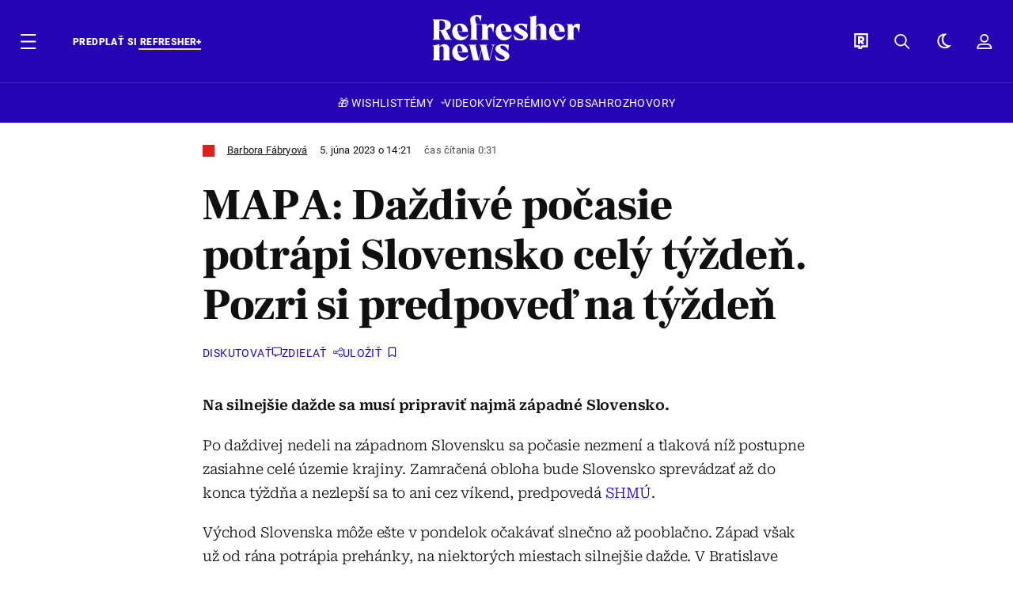

--- FILE ---
content_type: text/html; charset=UTF-8
request_url: https://news.refresher.sk/138030-MAPA-Dazdive-pocasie-potrapi-Slovensko-cely-tyzden-Pozri-si-predpoved-na-tyzden
body_size: 25077
content:
<!DOCTYPE html>
<html lang="sk">
<head>
	<title>MAPA: Daždivé počasie Slovensko potrápi celý týždeň, hrozia búrky | Refresher news</title>
<meta http-equiv="Content-Type" content="text/html; charset=UTF-8" />
<meta name="revisit-after" content="1 days" />
<meta name="robots" content="max-image-preview:large, max-video-preview:-1, max-snippet:-1" />
<meta name="author" content="REFRESHER" />
<meta name="copyright" content="REFRESHER Media, s.r.o." />
<meta name="description" content="Na silnejšie dažde sa musí pripraviť najmä západné Slovensko." />
<meta name="news_keywords" content="refresher, hudba, moda, lifestyle" />
<meta name="theme-color" content="#101010"/>
<meta property="og:title" content="MAPA: Daždivé počasie Slovensko potrápi celý týždeň, hrozia búrky" />
<meta property="og:description" content="Na silnejšie dažde sa musí pripraviť najmä západné Slovensko." />
<meta property="og:image" content="https://refstatic.sk/article/0f086b76104c76ddf41d.jpg?ic=13x61x2534x1584&is=1200x630c&c=2w&iw=news-watermark.png&iws=205x91&iwp=-22x-22&s=24361ece47066b9a7c6abb7ae66265d8de415957d8b53408d5714d6f0fab4ece" />
<meta property="og:image:secure_url" content="https://refstatic.sk/article/0f086b76104c76ddf41d.jpg?ic=13x61x2534x1584&is=1200x630c&c=2w&iw=news-watermark.png&iws=205x91&iwp=-22x-22&s=24361ece47066b9a7c6abb7ae66265d8de415957d8b53408d5714d6f0fab4ece" />
<meta property="og:image:width" content="1200" />
<meta property="og:image:height" content="630" />
<meta property="og:type" content="article" />
<meta property="fb:app_id" content="516136231783051" />
<meta property="og:url" content="https://news.refresher.sk/138030-MAPA-Dazdive-pocasie-potrapi-Slovensko-cely-tyzden-Pozri-si-predpoved-na-tyzden" />
<meta property="article:author" content="https://www.facebook.com/refresher.sk" />
<meta name="twitter:card" content="summary_large_image" />
<meta name="twitter:site" content="@refreshersk" />
<meta name="twitter:title" content="MAPA: Daždivé počasie Slovensko potrápi celý týždeň, hrozia búrky" />
<meta name="twitter:description" content="Na silnejšie dažde sa musí pripraviť najmä západné Slovensko." />
<meta name="twitter:image" content="https://refstatic.sk/article/0f086b76104c76ddf41d.jpg?ic=13x61x2534x1584&is=1200x630c&c=2w&iw=news-watermark.png&iws=205x91&iwp=-22x-22&s=24361ece47066b9a7c6abb7ae66265d8de415957d8b53408d5714d6f0fab4ece" />
<meta name="google-site-verification" content="K49QyFBKaLjP22vvfDm-OBhLnK3Nyrb7jnVl3SxBf7w" />
<meta name="viewport" content="width=device-width, initial-scale=1, viewport-fit=cover" />
<meta name="mobile-web-app-capable" content="yes" />
<meta name="apple-mobile-web-app-status-bar-style" content="black-translucent" />
<meta name="apple-itunes-app" content="app-id=1670812429, app-argument=https://news.refresher.sk/138030-MAPA-Dazdive-pocasie-potrapi-Slovensko-cely-tyzden-Pozri-si-predpoved-na-tyzden" />
<meta name="application-name" content="REFRESHER.sk"/>
<meta name="msapplication-TileColor" content="#000000"/>
<meta name="msapplication-square70x70logo" content="https://refresher.sk/static/css/img/icons/ms-128x128.png"/>
<meta name="msapplication-square150x150logo" content="https://refresher.sk/static/css/img/icons/ms-270x270.png"/>
<meta name="msapplication-wide310x150logo" content="https://refresher.sk/static/css/img/icons/ms-558x270.png"/>
<meta name="msapplication-square310x310logo" content="https://refresher.sk/static/css/img/icons/ms-558x558.png"/>
<link rel="apple-touch-icon" href="https://refresher.sk/static/other/pwa/apple-touch-icon-192x192-news.png">
<link rel="apple-touch-icon" sizes="152x152" href="https://refresher.sk/static/other/pwa/apple-touch-icon-152x152-news.png">
<link rel="apple-touch-icon" sizes="167x167" href="https://refresher.sk/static/other/pwa/apple-touch-icon-167x167-news.png">
<link rel="apple-touch-icon" sizes="180x180" href="https://refresher.sk/static/other/pwa/apple-touch-icon-180x180-news.png">
<link rel="apple-touch-startup-image" media="(width: 414px) and (height: 896px) and (-webkit-device-pixel-ratio: 3)" href="https://refresher.sk/static/other/pwa/apple-launch-1242x2688.png">
<link rel="apple-touch-startup-image" media="(width: 414px) and (height: 896px) and (-webkit-device-pixel-ratio: 2)" href="https://refresher.sk/static/other/pwa/apple-launch-828x1792.png">
<link rel="apple-touch-startup-image" media="(width: 375px) and (height: 812px) and (-webkit-device-pixel-ratio: 3)" href="https://refresher.sk/static/other/pwa/apple-launch-1125x2436.png">
<link rel="apple-touch-startup-image" media="(width: 414px) and (height: 736px) and (-webkit-device-pixel-ratio: 3)" href="https://refresher.sk/static/other/pwa/apple-launch-1242x2208.png">
<link rel="apple-touch-startup-image" media="(width: 375px) and (height: 667px) and (-webkit-device-pixel-ratio: 2)" href="https://refresher.sk/static/other/pwa/apple-launch-750x1334.png">
<link rel="apple-touch-startup-image" media="(width: 1024px) and (height: 1366px) and (-webkit-device-pixel-ratio: 2)" href="https://refresher.sk/static/other/pwa/apple-launch-2048x2732.png">
<link rel="apple-touch-startup-image" media="(width: 834px) and (height: 1112px) and (-webkit-device-pixel-ratio: 2)" href="https://refresher.sk/static/other/pwa/apple-launch-1668x2224.png">
<link rel="apple-touch-startup-image" media="(width: 768px) and (height: 1024px) and (-webkit-device-pixel-ratio: 2)" href="https://refresher.sk/static/other/pwa/apple-launch-1536x2048.png">
<link rel="icon" type="image/png" href="https://refresher.sk/static/css/img/news-favicon.png" />
<link rel="alternate" type="application/rss+xml" href="https://news.refresher.sk/rss" title="REFRESHER.sk RSS" />
<link rel="manifest" href="/manifest.json">
<link rel="preconnect" href="https://refstatic.sk">
<link rel="dns-prefetch" href="https://refstatic.sk">
<link rel="dns-prefetch" href="https://tracker.refresher.sk">
<link rel="preconnect" href="https://www.googletagmanager.com">
<link rel="preconnect" href="https://gask.hit.gemius.pl">
<link rel="dns-prefetch" href="//adx.adform.net">
<link rel="dns-prefetch" href="//a.teads.tv">
<link rel="canonical" href="https://news.refresher.sk/138030-MAPA-Dazdive-pocasie-potrapi-Slovensko-cely-tyzden-Pozri-si-predpoved-na-tyzden">
<style type="text/css">.sprite{ background-image: url(https://refresher.sk/static/css/img/sprite.webp?v=15); background-size: 500px 500px; background-repeat: no-repeat; } .no-webp .sprite{ background-image: url(https://refresher.sk/static/css/img/sprite.png?v=15); }</style>
            <script async type="text/javascript" src="https://securepubads.g.doubleclick.net/tag/js/gpt.js"></script>
                <link rel="stylesheet" href="/build/main.373d02a4.css" type="text/css"/>
            <link rel="stylesheet" href="/build/news-base.6428a1c4.css" type="text/css"/>
            <link rel="stylesheet" href="/build/249.64c1594d.css" type="text/css"/>
            <link rel="stylesheet" href="/build/news-redesign-article.d535965a.css" type="text/css"/>
                <script src="/build/runtime.4a257db4.js" defer type="text/javascript"></script>
            <script src="/build/781.6448189f.js" defer type="text/javascript"></script>
            <script src="/build/main.a8ce0320.js" defer type="text/javascript"></script>
            <script src="/build/news-base.acf2ee30.js" defer type="text/javascript"></script>
            <script src="/build/101.f00710f3.js" defer type="text/javascript"></script>
            <script src="/build/249.9c5ff926.js" defer type="text/javascript"></script>
            <script src="/build/news-redesign-article.55654a88.js" defer type="text/javascript"></script>
            <style>
    .fc-button.fc-cta-do-not-consent.fc-secondary-button {
        position: absolute !important;
        top: 0 !important;
        right: 24px !important;
    }
    body div.fc-consent-root .fc-dialog {
        position: relative !important;
        padding-top: 35px !important;
        margin: 0 !important;
    }
    body div.fc-consent-root .fc-primary-button {
        margin-left: 0 !important;
    }
    @media screen and (max-width: 480px) {
        body div.fc-consent-root .fc-choice-dialog .fc-footer-buttons-container {
            height: auto !important;
        }
    }
</style></head>
    <body
            data-tracker="https://refresher.sk/services/tracker/"
            data-base-url="https://news.refresher.sk"
            data-abtest-version="0"
            data-app=""
    >
        <script type="text/javascript">
            if( document.cookie && document.cookie.indexOf('nativeApp') > 0 ) {
                document.body.classList.add('in-app');
                if (window.matchMedia && window.matchMedia('(prefers-color-scheme: dark)').matches) {
                    document.body.classList.add('dark');
                } else {
                    document.body.classList.add('light');
                }
            } else {
                const themeLocalStorage = localStorage.getItem("theme");
                if (['dark', 'light'].includes(themeLocalStorage)) {
                    document.body.classList.add(themeLocalStorage);
                } else if (window.matchMedia && window.matchMedia('(prefers-color-scheme: dark)').matches) {
                    document.body.classList.add('dark');
                } else {
                    document.body.classList.add('light');
                }
            }
        </script>
		<script type="text/javascript">
		var pp_gemius_use_cmp = true;
		var pp_gemius_identifier = 'p3zqwXM9Y3LjSfvTnD90s5RM.mMGZ0bMB8XSWBPz9Wv.o7';
		const url_frontend = 'https://news.refresher.sk';
		var moretext = "Zobraziť viac";
		var logged_in = false;
		const server_pub_key = 'BH3T-TBzLBoMEM3OzU0i4TZ5Q_kxNjrTT8mpKgigVw42LsUwwwWaAL6VP9uVaVqEfihqACVv9txX4u7SjIuVS7A';
		const url_static = 'https://refresher.sk/static';
		const browser_notifications = false;
		const user_type = 'anonym';

        window.tracker = {
            events: [],
            project: "refresher",
            locale: "sk",
            tracker: "sk",
                        abtest: "0",
            endpoint: "https://refresher.sk/services/tracker/",
            domain: ".refresher.sk",
            event: function (type, data) {
                this.events.push({type: type, data: data});
            },
        };
		</script>
		<div id="fb-root"></div>

        
                                    
<div class="header__holder--redesigned" data-is-article="1">
    <div class="Header-PullReload">
        <div class="Header-PullReload-Bg"></div>
        <div class="Header-PullReload-Loader"></div>
    </div>
</div>
<div class="header--redesigned" data-header >
    <nav class="header" data-is-article="1">
        <div class="header__top-wrap" data-header-top>
            <div class="header__top">
                <div class="header__top-soyoudontforget">
                                        <div class="header__top-soyoudontforget-namesday">
                                                                                    Meniny má Miloš
                                                                        </div>
                </div>
                <div class="header__top-projects">
                    <ul>
                        <li><a href="https://refresher.sk/benefity">Benefity</a></li>
                        <li><a href="https://refresher.sk/filmy-a-serialy/databaza">Filmová databáza</a></li>
                         <li><a href="https://shop.refresher.sk">Shop</a></li>
                        <li><a href="https://market.refresher.sk">Market</a></li>
                    </ul>
                </div>
                <div class="header__top-miscellaneous">
                    <ul>
                        <li><a href="https://onas.refresher.sk">O nás</a></li>
                        <li><a href="https://onas.refresher.sk/kariera">Kariéra</a></li>
                        <li><a href="https://onas.refresher.sk/#kontakt">Kontakt</a></li>
                    </ul>
                </div>
            </div>
        </div>
        <div class="header__mid" data-header-mid>
            <div class="header__mid-categories"><div class="header__mid-categories-button icon icon-menu" data-header-menu-button-desktop></div></div>
                                                                            <div class="header__mid-subscribe">
                    <a href="https://news.refresher.sk/plus"
                       data-ga-event="subscribe_header_banner" data-ga-interaction-type="click"
                    >Predplať si <b>refresher+</b></a>
                </div>
                        <div class="header__mid-logo"><a href="https://news.refresher.sk/" title="Refresher News logo"><i class="icon icon-refresher-news-badge d-xl-none"></i><i class="icon icon-refresher-news d-none d-xl-block"></i></a></div>
            <div class="header__mid-hotkeys">
                <a href="https://refresher.sk/" data-modal-open="project_switch_lifestyle" title="PREJSŤ NA LIFESTYLE"><i class="icon icon-refresher-badge"></i></a>
                <a href="https://news.refresher.sk/vyhladavanie" title="Vyhľadávanie" class="header__search-button"><i class="icon icon-search"></i></a>
                <i class="icon icon-color-scheme-dark d-none d-xl-block" data-menu-dropdown-button="color-scheme"></i>
                <i class="header__mid-hotkeys__avatar d-none d-xl-none"  data-header-menu-profile-button><img src="" alt="avatar"></i>
                <i class="header__mid-hotkeys__avatar d-none " data-menu-dropdown-button="profile-crossroad"><img src="" alt="avatar"></i>
                <a href="https://refresher.sk/prihlasenie" class="" title="Prihlásiť sa"><i class="icon icon-profile"></i></a>
                <i class="icon icon-menu d-xl-none" data-header-menu-button-mobile></i>
            </div>

            <div class="header__dropdown" data-menu-dropdown="color-scheme">
                <div class="header__dropdown-wrap">
                    <div class="header__dropdown-item" data-color-scheme="light"><i class="icon icon-color-scheme-light"></i> <div>Svetlý režim</div></div>
                    <div class="header__dropdown-item" data-color-scheme="dark"><i class="icon icon-color-scheme-dark"></i> <div>Tmavý režim</div></div>
                    <div class="header__dropdown-item" data-color-scheme="auto"><i class="icon icon-color-scheme-device-mobile"></i> <div>Podľa zariadenia</div></div>
                </div>
            </div>

            <div class="header__dropdown" data-menu-dropdown="profile-crossroad">
                <div class="header__dropdown-wrap">
                    <div class="profile-crossroad">
                        <div class="profile-crossroad-wrap">
                                                    </div>
                    </div>
                </div>
            </div>
        </div>
        <div class="header__bottom-wrap" data-header-bottom>
            <div>
                <div class="header__bottom header__bottom--mobile">
                                            <a class="header__bottom-link" href="https://news.refresher.sk/tema/wishlist">🎁 WISHLIST</a>
                                        <div class="header__bottom-link header__bottom-link--dropdown" data-modal-open="topics">Témy</div>
                    <div class="header__bottom-link header__bottom-link--dropdown" data-modal-open="latest">Najnovšie</div>
                    <div class="header__bottom-link header__bottom-link--dropdown" data-modal-open="most-read">Najčítanejšie</div>
                                            <a href="https://news.refresher.sk/video" class="header__bottom-link">Video</a>
                                            <a href="https://refresher.sk/kvizy" class="header__bottom-link">Kvízy</a>
                    <a href="https://news.refresher.sk/podcasty" class="header__bottom-link">Podcasty</a>
                    <a href="https://news.refresher.sk/refresher/rozhovory" class="header__bottom-link">Rozhovory</a>
                </div>
                <div class="header__bottom header__bottom--desktop h-scroll">
                    <div class="header__bottom header__bottom--desktop h-scroll no-border" data-nav-slider-scroll>
                                                    <a class="header__bottom-link" href="https://news.refresher.sk/tema/wishlist">🎁 WISHLIST</a>
                                                <div class="header__bottom-link header__bottom-link--dropdown" data-modal-open="topics">Témy</div>
                                                    <a href="https://news.refresher.sk/video" class="header__bottom-link">Video</a>
                            <a href="https://refresher.sk/kvizy" class="header__bottom-link">Kvízy</a>
                            <a href="https://news.refresher.sk/odporucane/plus" class="header__bottom-link">Prémiový obsah</a>
                                                <a href="https://news.refresher.sk/refresher/rozhovory" class="header__bottom-link">Rozhovory</a>
                    </div>
                </div>
            </div>
        </div>

        <div class="header__menu" data-header-menu>
            <div class="header__menu-head">
                <i class="icon icon-color-scheme-dark" data-color-scheme-switch></i>
                <div class="header__menu-head-logo">
                    <a href="https://news.refresher.sk/" title="Refresher News logo">
                        <i class="icon icon-refresher-news-badge"></i>
                    </a>
                </div>
                <i class="icon icon-menu-x" data-header-menu-close></i>
            </div>
            <div class="header__menu-search">
                <form class="header__menu-search-form" action="https://news.refresher.sk/vyhladavanie" method="get" style="display: block;" data-cy="header-search-form">
                    <input type="search" class="header__menu-search-input" name="q" placeholder="Hľadať" data-cy="header-search-input">
                    <i class="icon icon-search header__menu-search-icon"></i>
                </form>
            </div>
            <div class="header__menu-wrap --search --hide">
                <div class="header__menu-wrap-container">
                    <div class="search__filter">
    <div class="search__filter-label">
        Filter vyhľadávania
    </div>
    <div class="search__filter-switch">
        <label class="switcher --inverted" data-cy="search-filter-articles">
            <input type="checkbox" name="exclude[]" value="articles"
                               >
            <span>Články</span>
        </label>
    </div>
    <div class="search__filter-switch">
        <label class="switcher --inverted" data-cy="search-filter-topics">
            <input type="checkbox" name="exclude[]" value="topics"
                               >
            <span>Témy</span>
        </label>
    </div>
    <div class="search__filter-switch">
        <label class="switcher --inverted" data-cy="search-filter-users">
            <input type="checkbox" name="exclude[]" value="users"
                               >
            <span>Používatelia</span>
        </label>
    </div>
</div>

                    <div class="search__content"></div>
                </div>
            </div>
            <div class="header__menu-wrap --categories">
                <div class="header__menu-top">
                    <div class="header__menu-category header__menu-category--news">
                        <div class="header__menu-category-h">Hlavné témy</div>
                        <ul class="header__menu-category-ul">
                                                                                                <li class="header__menu-category-li">
                                        <a href="https://news.refresher.sk/tema/slovensko"
                                           style="border-color: #E01C1C;"
                                           class="header__menu-category-li-a"
                                        >Slovensko</a>
                                    </li>
                                                                    <li class="header__menu-category-li">
                                        <a href="https://news.refresher.sk/tema/zahranicie"
                                           style="border-color: #DE8500;"
                                           class="header__menu-category-li-a"
                                        >Zahraničie</a>
                                    </li>
                                                                    <li class="header__menu-category-li">
                                        <a href="https://news.refresher.sk/tema/ekonomika"
                                           style="border-color: #AC1BC3;"
                                           class="header__menu-category-li-a"
                                        >Ekonomika</a>
                                    </li>
                                                                                    </ul>
                    </div>
                    <div class="header__menu-category">
                        <div class="header__menu-category-h">Aktuálne témy</div>
                        <ul class="header__menu-category-ul">
                                                                                                <li class="header__menu-category-li">
                                        <a href="https://news.refresher.sk/tema/pocasie"
                                           style="border-color: #320af6;"
                                           class="header__menu-category-li-a"
                                        >Počasie</a>
                                    </li>
                                                                    <li class="header__menu-category-li">
                                        <a href="https://news.refresher.sk/tema/donald-trump"
                                           style="border-color: #320af6;"
                                           class="header__menu-category-li-a"
                                        >Donald Trump</a>
                                    </li>
                                                                    <li class="header__menu-category-li">
                                        <a href="https://news.refresher.sk/tema/policia-sr"
                                           style="border-color: #320af6;"
                                           class="header__menu-category-li-a"
                                        >Polícia SR</a>
                                    </li>
                                                                    <li class="header__menu-category-li">
                                        <a href="https://news.refresher.sk/tema/slovensko"
                                           style="border-color: #E01C1C;"
                                           class="header__menu-category-li-a"
                                        >Slovensko</a>
                                    </li>
                                                                                    </ul>
                    </div>
                </div>

                <div class="header__menu-bot is-shown" data-menu-bot>                    <div class="header__menu-category">
                        <div class="header__menu-category-h">Iné formáty</div>
                        <ul class="header__menu-category-ul">
                            <li class="header__menu-category-li"><a href="https://refresher.sk/odporucane" class="header__menu-category-li-a">Odporúčané</a></li>
                            <li class="header__menu-category-li"><a href="https://news.refresher.sk/video" class="header__menu-category-li-a">Video</a></li>
                            <li class="header__menu-category-li"><a href="https://news.refresher.sk/podcasty" class="header__menu-category-li-a">Podcasty</a></li>
                            <li class="header__menu-category-li"><a href="https://refresher.sk/kvizy" class="header__menu-category-li-a">Kvízy</a></li>
                            <li class="header__menu-category-li"><a href="https://news.refresher.sk/refresher/rozhovory" class="header__menu-category-li-a">Rozhovory</a></li>
                        </ul>
                    </div>

                    <div class="header__menu-category header__menu-category--single">
                        <div class="header__menu-category-h">Predplatné</div>
                        <ul class="header__menu-category-ul">
                            <li class="header__menu-category-li"><a href="https://refresher.sk/odporucane/plus" class="header__menu-category-li-a">Prémiový obsah</a></li>
                            <li class="header__menu-category-li"><a href="https://refresher.sk/benefity" class="header__menu-category-li-a">Benefity</a></li>
                            <li class="header__menu-category-li"><a href="https://news.refresher.sk/plus" class="header__menu-category-li-a">Predplatiť</a></li>
                        </ul>
                    </div>

                    <div class="header__menu-category">
                        <div class="header__menu-category-h">Refresher</div>
                        <ul class="header__menu-category-ul">
                            <li class="header__menu-category-li"><a href="https://onas.refresher.sk" class="header__menu-category-li-a">O nás</a></li>
                            <li class="header__menu-category-li"><a href="https://onas.refresher.sk/#hodnoty" class="header__menu-category-li-a">Hodnoty</a></li>
                            <li class="header__menu-category-li"><a href="https://insider.refresher.sk" class="header__menu-category-li-a">Insider</a></li>
                            <li class="header__menu-category-li"><a href="https://onas.refresher.sk/kariera" class="header__menu-category-li-a">Kariéra</a></li>
                            <li class="header__menu-category-li"><a href="https://onas.refresher.sk/vlastnicka-struktura-spolocnosti#historia" class="header__menu-category-li-a">História</a></li>
                            <li class="header__menu-category-li"><a href="https://onas.refresher.sk/#kontakt" class="header__menu-category-li-a">Kontakt</a></li>
                            <li class="header__menu-category-li"><a href="https://onas.refresher.sk/reklama" class="header__menu-category-li-a">Reklama</a></li>
                        </ul>
                    </div>

                    <div class="header__menu-category">
                        <div class="header__menu-category-h">Naše projekty</div>
                        <ul class="header__menu-category-ul">
                            <li class="header__menu-category-li"><a href="https://disrupter.refresher.sk/" class="header__menu-category-li-a">Disrupter</a></li>
                            <li class="header__menu-category-li"><a href="https://shop.refresher.sk" class="header__menu-category-li-a">Shop</a></li>
                            <li class="header__menu-category-li"><a href="https://refresher.sk/filmy-a-serialy/databaza" class="header__menu-category-li-a">Filmová databáza</a></li>
                             <li class="header__menu-category-li"><a href="https://market.refresher.sk" class="header__menu-category-li-a">Market</a></li>
                        </ul>
                    </div>
                </div>

                <div class="header__menu-foot">
                                        <div class="header__menu-foot-namesday">
                                                                                    Meniny má Miloš
                                                                        </div>
                    <div class="header__menu-foot-switch">
                                                    <b>SK</b><a href="https://refresher.cz">CZ</a><a href="https://refresher.hu">HU</a>
                                            </div>                 </div>
            </div>
        </div>

        <div class="header__menu" data-header-menu="profile">
            <div class="header__menu-head">
                <i class="icon icon-color-scheme-dark"></i>
                <div class="header__menu-head-logo">
                    <i class="icon icon-refresher-badge"></i>
                </div>
                <i class="icon icon-menu-x" data-header-menu-close></i>
            </div>

            


            <div class="profile-crossroad">
                            </div>

        </div>
    </nav>




    <div class="overlay" data-overlay></div>
    <div class="header__modal" data-modal="topics">
        <div class="header__modal-head" data-modal-close>
            <div class="header__modal-button"></div>
        </div>
        <div class="header__modal-body">
            <div class="header__menu-wrap">
                <div class="header__menu-top">
                    <div class="header__menu-category">
                        <div class="header__menu-category-h">Hlavné témy</div>
                        <ul class="header__menu-category-ul">
                                                                                                <li class="header__menu-category-li">
                                        <a href="https://news.refresher.sk/tema/slovensko"
                                           class="header__menu-category-li-a"
                                        >Slovensko</a>
                                    </li>
                                                                    <li class="header__menu-category-li">
                                        <a href="https://news.refresher.sk/tema/zahranicie"
                                           class="header__menu-category-li-a"
                                        >Zahraničie</a>
                                    </li>
                                                                    <li class="header__menu-category-li">
                                        <a href="https://news.refresher.sk/tema/ekonomika"
                                           class="header__menu-category-li-a"
                                        >Ekonomika</a>
                                    </li>
                                                                                    </ul>
                    </div>
                    <div class="header__menu-category header__menu-category--topics">
                        <div class="header__menu-category-h">Aktuálne témy</div>
                        <ul class="header__menu-category-ul">
                                                                                                <li class="header__menu-category-li">
                                        <a href="https://news.refresher.sk/tema/pocasie"
                                           class="header__menu-category-li-a"
                                        >Počasie</a>
                                    </li>
                                                                    <li class="header__menu-category-li">
                                        <a href="https://news.refresher.sk/tema/donald-trump"
                                           class="header__menu-category-li-a"
                                        >Donald Trump</a>
                                    </li>
                                                                    <li class="header__menu-category-li">
                                        <a href="https://news.refresher.sk/tema/policia-sr"
                                           class="header__menu-category-li-a"
                                        >Polícia SR</a>
                                    </li>
                                                                    <li class="header__menu-category-li">
                                        <a href="https://news.refresher.sk/tema/slovensko"
                                           class="header__menu-category-li-a"
                                        >Slovensko</a>
                                    </li>
                                                                                    </ul>
                    </div>
                </div>
            </div>
        </div>
    </div>
    <div class="header__modal" data-modal="latest">
        <div class="header__modal-head" data-modal-close>
            <div class="header__modal-button"></div>
        </div>
        <div class="header__modal-body">
            <div data-modal-loader></div>
        </div>
    </div>
    <div class="header__modal" data-modal="most-read">
        <div class="header__modal-head" data-modal-close>
            <div class="header__modal-button"></div>
        </div>
        <div class="header__modal-body">
            <div data-modal-loader></div>
        </div>
    </div>
    <div class="header__modal" data-modal="project_switch_lifestyle">
        <div class="header__modal-head" data-modal-close>
            <div class="header__modal-button"></div>
        </div>
        <div class="header__modal-body">
            <div class="project-switch">
                <div><div class="project-switch__logo"></div></div>
                <div class="project-switch__h">Lifestylový obsah, ktorý inšpiruje, vzdeláva aj zabáva, nájdeš na webe Refresher.</div>
                <div class="project-switch__p">Články o móde, hudbe, športe či iných zaujímavostiach nájdeš na webe Refresher. Čítaj rozhovory so zaujímavými osobnosťami, otestuj sa v kvízoch, načerpaj inšpiráciu, čo pozerať, počúvať alebo aké trendy práve letia. Sleduj lifestylový obsah na webe Refresher.</div>
                <div class="project-switch__checkbox">
                    <label class="form-control-checkbox" data-project-switch-alert-toggle>
                        <input class="form-control-checkbox__input" type="checkbox" data-project-switch-alert-toggle-checkbox>
                        <span class="form-control-checkbox__checkmark-border"></span>
                        <span class="form-control-checkbox__checkmark"></span>
                        <span class="form-control-checkbox__label">Nezobrazovať toto upozornenie</span>
                    </label>
                </div>
                <div class="project-switch__button">
                    <a href="https://refresher.sk/" class="btn btn-solid btn-icon"><span>PREJSŤ NA LIFESTYLE</span>
                        <i class="icon-caret-right"></i></a>
                </div>
                <div class="project-switch__info">Kliknutím na tlačidlo ťa presmerujeme na www.refresher.sk</div>
            </div>
        </div>
    </div>
</div>
                    
        
        
		
    
    
    
    <div id="protag-above_content"></div>
    <script type="text/javascript">
        window.googletag = window.googletag || { cmd: [] };
        window.protag = window.protag || { cmd: [] };
        window.protag.cmd.push(function () {
            window.protag.display("protag-above_content");
        });
    </script>



<div class="container">
    <article
            class="article"
            data-id="138030"
            data-alias="MAPA-Dazdive-pocasie-potrapi-Slovensko-cely-tyzden-Pozri-si-predpoved-na-tyzden"
            data-category-id="158"
            data-hide-ads="0"
            data-targeting-category="slovensko"
            data-url="https://news.refresher.sk/138030-MAPA-Dazdive-pocasie-potrapi-Slovensko-cely-tyzden-Pozri-si-predpoved-na-tyzden"
                                    data-link-view="0"
                                                data-featured="0"
                        data-author-ids="794"
            data-category-ids="158"
            data-tag-ids="56651"
            data-active                                                data-section="2"
                >
                
        

        

        

                    <div
        class="article__headline"
                    style="--category-color: #E01C1C;"
        >
    <div class="article__headline-info">
        <div class="article__headline-info-text">
                                                <a class="article__headline-info-item" href="https://refresher.sk/profil/barbora-fabryova">
                        Barbora Fábryová
                    </a>
                                                        <div class="article__headline-info-item --publish-date">
                                        5. júna 2023 o 14:21
                </div>
                                    <div class="article__headline-info-item --reading-time">
                Čas čítania
                                0:31
            </div>
        </div>
        <div class="article__headline-info-icons">
                                </div>
        <div class="article__headline-info-redactor">
                    </div>
    </div>

    <h1 class="article__headline-title">
        MAPA: Daždivé počasie potrápi Slovensko celý týždeň. Pozri si predpoveď na týždeň
    </h1>

    <div class="article__headline-actions  "
         data-headline-actions
    >
        
        <div class="article__actions ">

    
            <a class="article__discussion"
            href="https://news.refresher.sk/138030-MAPA-Dazdive-pocasie-potrapi-Slovensko-cely-tyzden-Pozri-si-predpoved-na-tyzden#diskusia"
            data-cy="article-actions-discussion"
            aria-label="Diskutovať"
            >
            <div class="article__discussion-text">Diskutovať</div>
            <div class="article__discussion-icon"></div>
                    </a>
    
    
    <div class="article__share" data-cy="article-share" data-ga-event="article_share" data-ga-interaction-type="view">
        <div class="article__share-title --long">
            Zdieľať
        </div>
    </div>

    <div class="article__bookmark"
                  data-cy="article-bookmark"
    >
        <div class="article__bookmark-button"
                          data-cy="article-bookmark-button"
        >
        <span class="article__bookmark-button-text --inactive --hide">
            Uložiť
        </span>
            <span class="article__bookmark-button-text --active --hide">
            Uložené
        </span>
        </div>

        <div class="modal" data-type="login" data-cy="article-bookmark-login">
            <div class="modal-box">
                <div class="modal-content">
                    Musíš byť prihlásený/á , aby si mohol uložiť článok.
                </div>
                <div class="modal-actions">
                    <a class="modal-button btn btn-solid"
                       data-type="confirm"
                       href="https://refresher.sk/prihlasenie?info=1"
                       data-cy="article-bookmark-login-confirm"
                    >
                        Prihlásiť sa
                    </a>
                    <div class="modal-button btn btn-outline"
                         data-type="cancel"
                         data-cy="article-bookmark-login-cancel"
                    >
                        Zrušiť
                    </div>
                </div>
            </div>
        </div>

        <div class="modal" data-type="error" data-cy="article-bookmark-error">
            <div class="modal-box">
                <div class="modal-content">
                    Nepodarilo sa uložiť zmeny. Skús sa nanovo prihlásiť a zopakovat akciu.
                    <br/><br/>
                    V prípade že problémy pretrvávajú, kontaktuj prosím administrátora.
                </div>
                <div class="modal-actions">
                    <div class="modal-button btn btn-solid"
                         data-type="cancel"
                         data-cy="article-bookmark-error-cancel"
                    >
                        OK
                    </div>
                </div>
            </div>
        </div>
    </div>

</div>
    </div>

    
</div>
        
        
        
        

<div
        class="article__content"
                    style="--category-color: #E01C1C;"
                >
    
        
    
    
    <div class="article__content-articles">
            </div>

            <p class="article__content-intro">
            Na silnejšie dažde sa musí pripraviť najmä západné Slovensko. 
        </p>
    
    
    
    <div class="article__content-area" id="text">
        <p>Po daždivej nedeli na západnom Slovensku sa počasie nezmení a tlaková níž postupne zasiahne celé územie krajiny. Zamračená obloha bude Slovensko sprevádzať až do konca týždňa a nezlepší sa to ani cez víkend, predpovedá <a href="https://www.shmu.sk/sk/?page=1&id=meteo_tpredpoved_skcele&area=cele&ts=1685916000" target="_blank" rel="noopener">SHMÚ</a>. </p>
<p>Východ Slovenska môže ešte v pondelok očakávať slnečno až pooblačno. Západ však už od rána potrápia prehánky, na niektorých miestach silnejšie dažde. V Bratislave meteorológovia očakávajú, že môže spadnúť až 15 mm zrážok. </p>
<p>V utorok 6. júna sa však na dážď môže pripraviť celé Slovensko. Výraznejšie prehánky môže očakávať najmä západ a vo večerných hodinách treba počítať aj s búrkami, ktoré túto oblasť môžu zasiahnuť. </p>
<p>Lokálne búrky hrozia na západnom Slovensku celý týždeň. Východné a stredné Slovensko taktiež potrápia prehánky. Prudké ochladenie počas týchto dní nehrozí a teplota sa bude pohybovať na úrovni 20 stupňov Celzia. </p>
<div class="article__gallery"
     id="gallery-1"
     data-images="2"
>
    <div class="article__gallery-box"
                    data-ga-event="article_image" data-ga-interaction-placement="article_gallery" data-ga-interaction-type="view"
            >
        <div class="article__gallery-box-items">
                                            <a class="article__gallery-box-items-item"
                   href="https://news.refresher.sk/138030-MAPA-Dazdive-pocasie-potrapi-Slovensko-cely-tyzden-Pozri-si-predpoved-na-tyzden/gallery/1?return=gallery-1"
                   data-source="SHMÚ"
                   data-text=""
                   aria-label="zobraziť galériu"
                >
                    <picture>
                        <source media="(max-width: 600px)"
                                srcset="https://refstatic.sk/article/7ee78994c2054ccd6f53.jpg?is=600x600&amp;s=d22764d28874d6102988b2600a085df9705e5e80a5116c8c5adcbbc396e7743c"/>
                        <source media="(max-width: 800px)"
                                srcset="https://refstatic.sk/article/7ee78994c2054ccd6f53.jpg?is=800x800&amp;s=42c7095af103ea8ef6bb290bbb7b6129548237eff0637edbfb392408095c2398"/>
                        <source media="(max-width: 1000px)"
                                srcset="https://refstatic.sk/article/7ee78994c2054ccd6f53.jpg?is=1000x1000&amp;s=8d2f4ca96df6b018618db6b02780304a32a14ed4043bd4e69847b96005fafa71"/>
                        <img src="https://refstatic.sk/article/7ee78994c2054ccd6f53.jpg?is=1200x2000&amp;s=5daa5b32a876b1fe649b5d2d4640c33c0737e61f2839cddfc6c5d8710a70a414"
                             alt="SHMÚ"
                             width="1497"
                             height="741"
                             loading="lazy"
                                                            data-ga-event="article_image" data-ga-interaction-placement="article_gallery" data-ga-interaction-type="click"
                                                    />
                    </picture>
                                    </a>
                                            <a class="article__gallery-box-items-item"
                   href="https://news.refresher.sk/138030-MAPA-Dazdive-pocasie-potrapi-Slovensko-cely-tyzden-Pozri-si-predpoved-na-tyzden/gallery/2?return=gallery-1"
                   data-source="SHMÚ"
                   data-text=""
                   aria-label="zobraziť galériu"
                >
                    <picture>
                        <source media="(max-width: 600px)"
                                srcset="https://refstatic.sk/article/6142a3fa9b4485987820.jpg?is=600x600&amp;s=fe4d44e65bf4dd38828a9c5e40e5d2a43479d01cafab975c7bbf82140a2e9288"/>
                        <source media="(max-width: 800px)"
                                srcset="https://refstatic.sk/article/6142a3fa9b4485987820.jpg?is=800x800&amp;s=4bf3a42c610e8e4a53f2200116f2c5fb0b812aedb1aad9fdb878b1d2bcd0c480"/>
                        <source media="(max-width: 1000px)"
                                srcset="https://refstatic.sk/article/6142a3fa9b4485987820.jpg?is=1000x1000&amp;s=b6363a9889860236dfe6c2af4bf51faf0d97d1dc1450588fbfeec16fda4748b3"/>
                        <img src="https://refstatic.sk/article/6142a3fa9b4485987820.jpg?is=1200x2000&amp;s=5dc2456afd9228e1c75650c80fb7f5156aea321c7f1a5f73e007cecb97cb8c6d"
                             alt="SHMÚ"
                             width="1505"
                             height="740"
                             loading="lazy"
                                                            data-ga-event="article_image" data-ga-interaction-placement="article_gallery" data-ga-interaction-type="click"
                                                    />
                    </picture>
                                            <div class="article__gallery-box-overlay">
                            <div class="article__gallery-box-overlay-icon"></div>
                            <div class="article__gallery-box-overlay-button">Zobraziť galériu</div>
                            <div class="article__gallery-box-overlay-count">(2)</div>
                        </div>
                                    </a>
                    </div>
    </div>
</div>
    </div>

    
    
    
</div>


        
        
        
        <div class="article__footer">

            <div class="article__actions --footer">

            <div class="article__report">
    <a href="https://refresher.sk/nahlasit-obsah?url=https://news.refresher.sk/138030-MAPA-Dazdive-pocasie-potrapi-Slovensko-cely-tyzden-Pozri-si-predpoved-na-tyzden&amp;reason=4" rel="nofollow">Upozorniť na chybu</a>
    <span>
        - ak si našiel nedostatok v článku alebo máš pripomienky, daj nám vedieť.
    </span>
</div>
    
    
    
    <div class="article__share" data-cy="article-share" data-ga-event="article_share" data-ga-interaction-type="view">
        <div class="article__share-title --long">
            Zdieľať
        </div>
    </div>

    <div class="article__bookmark"
                  data-cy="article-bookmark"
    >
        <div class="article__bookmark-button"
                          data-cy="article-bookmark-button"
        >
        <span class="article__bookmark-button-text --inactive --hide">
            Uložiť
        </span>
            <span class="article__bookmark-button-text --active --hide">
            Uložené
        </span>
        </div>

        <div class="modal" data-type="login" data-cy="article-bookmark-login">
            <div class="modal-box">
                <div class="modal-content">
                    Musíš byť prihlásený/á , aby si mohol uložiť článok.
                </div>
                <div class="modal-actions">
                    <a class="modal-button btn btn-solid"
                       data-type="confirm"
                       href="https://refresher.sk/prihlasenie?info=1"
                       data-cy="article-bookmark-login-confirm"
                    >
                        Prihlásiť sa
                    </a>
                    <div class="modal-button btn btn-outline"
                         data-type="cancel"
                         data-cy="article-bookmark-login-cancel"
                    >
                        Zrušiť
                    </div>
                </div>
            </div>
        </div>

        <div class="modal" data-type="error" data-cy="article-bookmark-error">
            <div class="modal-box">
                <div class="modal-content">
                    Nepodarilo sa uložiť zmeny. Skús sa nanovo prihlásiť a zopakovat akciu.
                    <br/><br/>
                    V prípade že problémy pretrvávajú, kontaktuj prosím administrátora.
                </div>
                <div class="modal-actions">
                    <div class="modal-button btn btn-solid"
                         data-type="cancel"
                         data-cy="article-bookmark-error-cancel"
                    >
                        OK
                    </div>
                </div>
            </div>
        </div>
    </div>

</div>

            
            

                <div id="protag-comment_section"></div>
    <script type="text/javascript">
        window.googletag = window.googletag || { cmd: [] };
        window.protag = window.protag || { cmd: [] };
        window.protag.cmd.push(function () {
            window.protag.display("protag-comment_section");
        });
    </script>


            <div class="article__footer-discussion">
                

<input type="checkbox" id="discussion_expand" style="display: none">
<label for="discussion_expand" class="btn btn-solid btn-icon --normal">
    <span>Vstúp do diskusie </span>
    <i class="icon icon-caret-down"></i>
</label>

<div id="diskusia"
     class="discussion"
     data-id="138030"
     data-project="1"
     data-count="0"
     data-article-id="138030"
                             >

    <div class="discussion__realtime-users --hidden"
         data-text-nom="ľudia práve čítajú tento článok"
         data-text-gen="ľudí práve číta tento článok"
    >
        <div class="discussion__realtime-users-count" data-realtime-users-count></div>
        <span data-realtime-users-text></span>
    </div>

            <div class="discussion__authorize" data-discussion-authorize>
            <div>Ak chceš diskutovať, vytvor si</div>
            <a href="https://refresher.sk/prihlasenie?info=1&amp;return=https://news.refresher.sk/138030-MAPA-Dazdive-pocasie-potrapi-Slovensko-cely-tyzden-Pozri-si-predpoved-na-tyzden%23diskusia">
                účet zadarmo alebo sa prihlás
            </a>
        </div>
    
    <div class="discussion__error" data-cy="discussion-error">
        Nepodarilo sa načítať dáta pre diskusiu. Skúste znova načítať stránku.
    </div>

    <div class="discussion__header">
        <div class="discussion__header-count">
                                                0 komentárov
                                    </div>
        <div class="discussion__header-sorting" data-type="sorting">
            <div class="discussion__header-sorting-btn">
                Zoradiť od
            </div>
            <div class="tabs-menu --active">
                <div class="tabs-menu-item --active" data-type="rating">
                    najoblúbenejších
                </div>
                <div class="tabs-menu-item" data-type="newest">
                    najnovších
                </div>
            </div>
        </div>
    </div>

    <div class="discussion__content" data-cy="discussion-content"></div>

    <template class="discussion__reply-form">
        <form class="discussion__form" method="post" data-cy="discussion-reply-form">
            <textarea class="discussion__form-input form-control"
                      placeholder="Reagovať ..."
                      data-cy="discussion-reply-form-input"
            ></textarea>
            <button class="discussion__form-button btn btn-solid btn-icon"
                    type="submit"
                    data-cy="discussion-reply-form-button"
            >
                <span>Uverejniť komentár</span>
                <i class="icon icon-caret-right"></i>
            </button>
        </form>
    </template>

    <div class="modal"
         data-type="form-login"
         data-cy="discussion-modal-login"
    >
        <div class="modal-box">
            <div class="modal-content">
                Musíš byť prihlásený/á, aby si mohol pridať komentár.
            </div>
            <div class="modal-actions">
                <a class="modal-button btn btn-solid"
                   href="https://refresher.sk/prihlasenie?info=1&amp;return=https://news.refresher.sk/138030-MAPA-Dazdive-pocasie-potrapi-Slovensko-cely-tyzden-Pozri-si-predpoved-na-tyzden%23diskusia"
                   data-cy="discussion-modal-login-confirm"
                >
                    Prihlásiť sa
                </a>
                <div class="modal-button btn btn-outline"
                     data-type="cancel"
                     data-cy="discussion-modal-login-cancel"
                >
                    Zrušiť
                </div>
            </div>
        </div>
    </div>

    <div class="modal"
         data-type="rate-login"
         data-cy="discussion-modal-rate-login"
    >
        <div class="modal-box">
            <div class="modal-content">
                Musíš byť prihlásený/á, aby si mohol ohodnotiť komentár.
            </div>
            <div class="modal-actions">
                <a class="modal-button btn btn-solid"
                   href="https://refresher.sk/prihlasenie?info=1&amp;return=https://news.refresher.sk/138030-MAPA-Dazdive-pocasie-potrapi-Slovensko-cely-tyzden-Pozri-si-predpoved-na-tyzden%23diskusia"
                   data-type="confirm"
                   data-cy="discussion-modal-rate-login-confirm"
                >
                    Prihlásiť sa
                </a>
                <div class="modal-button btn btn-outline"
                     data-type="cancel"
                     data-cy="discussion-modal-rate-login-cancel"
                >
                    Zrušiť
                </div>
            </div>
        </div>
    </div>

    <div class="modal"
         data-type="form-premium"
         data-cy="discussion-form-premium"
    >
        <div class="modal-box">
            <div class="modal-content">
                Musíš mať predplatené REFRESHER+, aby si mohol pridať komentár.
            </div>
            <div class="modal-actions">
                <a class="modal-button btn btn-solid"
                   href="https://news.refresher.sk/plus"
                   data-type="confirm"
                   data-cy="discussion-form-premium-confirm"
                >
                    Predplatiť
                </a>
                <div class="modal-button btn btn-outline"
                     data-type="cancel"
                     data-cy="discussion-form-premium-cancel"
                >
                    Zrušiť
                </div>
            </div>
        </div>
    </div>

    <div class="modal"
         data-type="form-verify"
         data-cy="discussion-form-verify"
    >
        <div class="modal-box">
            <div class="modal-content">
                Komentár, ktorý si pridal, vidíš zatiaľ len ty. Pre zobrazenie komentárov ostatným používateľom je potrebné overiť tvoj účet.
            </div>
            <div class="modal-actions">
                <a class="modal-button btn btn-solid"
                   href="https://refresher.sk/overenie"
                   data-type="confirm"
                   data-cy="discussion-form-verify-confirm"
                >
                    Overiť účet
                </a>
                <div class="modal-button btn btn-outline"
                     data-type="cancel"
                     data-cy="discussion-form-verify-cancel"
                >
                    Zrušiť
                </div>
            </div>
        </div>
    </div>

    <div class="modal"
         data-type="remove"
         data-cy="discussion-modal-remove"
    >
        <div class="modal-box">
            <div class="modal-content">
                Naozaj chceš odstrániť svoj komentár?
            </div>
            <div class="modal-actions">
                <div class="modal-button btn btn-solid"
                     data-type="confirm"
                     data-cy="discussion-modal-remove-confirm"
                >
                    Odstrániť
                </div>
                <div class="modal-button btn btn-outline"
                     data-type="cancel"
                     data-cy="discussion-modal-remove-cancel"
                >
                    Zrušiť
                </div>
            </div>
        </div>
    </div>

    <div class="modal"
         data-type="block"
         data-cy="discussion-modal-block"
    >
        <div class="modal-box">
            <div class="modal-content">
                Naozaj chceš zablokovať tento komentár?
            </div>
            <div class="modal-actions">
                <div class="modal-button btn btn-solid"
                     data-type="confirm"
                     data-cy="discussion-modal-block-confirm"
                >
                    Zablokovať
                </div>
                <div class="modal-button btn btn-outline"
                     data-type="cancel"
                     data-cy="discussion-modal-block-cancel"
                >
                    Zrušiť
                </div>
            </div>
        </div>
    </div>

    <div class="modal"
         data-type="unblock"
         data-cy="discussion-modal-unblock"
    >
        <div class="modal-box">
            <div class="modal-content">
                Naozaj chceš odblokovať tento komentár?
            </div>
            <div class="modal-actions">
                <div class="modal-button btn btn-solid"
                     data-type="confirm"
                     data-cy="discussion-modal-unblock-confirm"
                >
                    Odblokovať
                </div>
                <div class="modal-button btn btn-outline"
                     data-type="cancel"
                     data-cy="discussion-modal-unblock-cancel"
                >
                    Zrušiť
                </div>
            </div>
        </div>
    </div>

    <div class="modal"
         data-type="report"
         data-cy="discussion-modal-report"
    >
        <div class="modal-box">
            <div class="modal-content">
                Naozaj chceš nahlásiť tento komentár?
            </div>
            <div class="modal-actions">
                <div class="modal-button btn btn-solid"
                     data-type="confirm"
                     data-cy="discussion-modal-report-confirm"
                >
                    Nahlásiť
                </div>
                <div class="modal-button btn btn-outline"
                     data-type="cancel"
                     data-cy="discussion-modal-report-cancel"
                >
                    Zrušiť
                </div>
            </div>
        </div>
    </div>

    <div class="modal"
         data-type="report-success"
         data-cy="discussion-modal-report-success"
    >
        <div class="modal-box">
            <div class="modal-content">
                Ďakujeme, komentár bol nahlásený.
            </div>
            <div class="modal-actions">
                <div class="modal-button btn btn-solid"
                     data-type="cancel"
                     data-cy="discussion-modal-report-success-cancel"
                >
                    OK
                </div>
            </div>
        </div>
    </div>

    <div class="modal"
         data-type="error"
         data-cy="discussion-modal-error"
    >
        <div class="modal-box">
            <div class="modal-content"
                 data-error-form="Pri pridávani komentára nastala chyba. Skúste sa nanovo prihlásiť a znova odoslať komentár."
                 data-error-rate="Pri hodnotení komentára nastala chyba. Skúste sa nanovo prihlásiť a znova ohodnotiť komentár."
                 data-error-report="Pri nahlasení komentára nastala chyba. Skúste znova načítať stránku."
                 data-error-remove="Pri odstraňovaní komentára nastala chyba. Skúste sa nanovo prihlásiť a znova odstraniť komentár."
                 data-error-block="Nepodarilo sa zablokovať komentár. Skús sa nanovo prihlásiť a znova zablokovať komentár."
                 data-error-unblock="Nepodarilo sa odblokovať komentár. Skús sa nanovo prihlásiť a znova odblokovať komentár."
                 data-cy="discussion-modal-error-text"
            ></div>
            <div class="modal-actions">
                <div class="modal-button btn btn-solid"
                     data-type="cancel"
                     data-cy="discussion-modal-error-cancel"
                >
                    OK
                </div>
            </div>
        </div>
    </div>
</div>

            </div>

                            <div class="article__tags" data-ga-event="article_related_themes" data-ga-interaction-type="view">
    <div class="article__tags-title">
        Súvisiace témy:
    </div>
    <div class="article__tags-list">
                    <a
                    class="article__tags-list-item"
                    href="https://news.refresher.sk/tema/slovensko"
                    data-ga-event="article_related_themes" data-ga-interaction-type="click"
            >
                Slovensko
            </a>
                            <a
                    class="article__tags-list-item"
                    href="https://news.refresher.sk/tema/pocasie"
                    data-ga-event="article_related_themes" data-ga-interaction-type="click"
            >
                Počasie
            </a>
            </div>
</div>
            
            <div class="article__footer-box --first">
                
<div class="articles-feed --wide-feed" data-articles-feed
     data-ga-event="news_most_read_box"
     data-ga-interaction-type="view"
     data-ga-interaction-placement="article_foot"
>
    <div class="articles-feed__h">Najčítanejšie</div>
    <div class="articles-feed__switch">
                    <div
                class="articles-feed__switch-item active"
                data-articles-feed-switch-button="4h"
                data-ga-event="news_most_read_box"
                data-ga-interaction-type="click"
                data-ga-interaction-placement="article_foot"
                data-ga-interaction-option="4h"
            >4 hodiny</div>
                    <div
                class="articles-feed__switch-item "
                data-articles-feed-switch-button="24h"
                data-ga-event="news_most_read_box"
                data-ga-interaction-type="click"
                data-ga-interaction-placement="article_foot"
                data-ga-interaction-option="24h"
            >24 hodín</div>
                    <div
                class="articles-feed__switch-item "
                data-articles-feed-switch-button="7d"
                data-ga-event="news_most_read_box"
                data-ga-interaction-type="click"
                data-ga-interaction-placement="article_foot"
                data-ga-interaction-option="7d"
            >7 dní</div>
            </div>
            <div class="articles-feed-items active" data-articles-feed-content="4h">
            <div class="articles-feed-items-wrap">
                                    <div class="articles-feed__item">
                        <div class="articles-feed__item-col">
                            <div class="articles-feed__item-info"
                                                                    style="--category-color: #E01C1C;"
                                                             >
                                                                
                                <div class="articles-feed__item-published">pred 3 dňami</div>
                            </div>
                            <a href="https://news.refresher.sk/196722-Pravidlo-o-ktorom-mnohi-nevedia-Zamestnavatel-ti-moze-poslat-kontrolu-na-PN-ovela-jednoduchsie-nez-v-minulosti"
                               class="articles-feed__item-h --long"
                               data-ga-event="news_most_read_box"
                               data-ga-interaction-type="click"
                               data-ga-interaction-placement="article_foot"
                               data-ga-interaction-option="4h_1"
                            >Pravidlo, o ktorom mnohí nevedia: Zamestnávateľ ti môže poslať kontrolu na PN oveľa jednoduchšie, než v minulosti</a>
                        </div>
                        <div class="articles-feed__item-col">
                            <div class="articles-feed__item-image-wrap">
                                <a href="https://news.refresher.sk/196722-Pravidlo-o-ktorom-mnohi-nevedia-Zamestnavatel-ti-moze-poslat-kontrolu-na-PN-ovela-jednoduchsie-nez-v-minulosti">
                                                                                                                                                <picture>
                                        <source
                                                media="(max-width: 420px)"
                                                srcset="https://refstatic.sk/article/Pravidlo-o-ktorom-mnohi-nevedia-Zamestnavatel-ti-moze-poslat-kontrolu-na-PN-ovela-jednoduchsie-nez-v-minulosti~1b6663aaac6ccbd26d0f.jpg?is=400x250c&amp;s=6f66711dade174adfc3e429b8122f1aa3d561ebccd6ad037ba192fe2a6a69b2c, https://refstatic.sk/article/Pravidlo-o-ktorom-mnohi-nevedia-Zamestnavatel-ti-moze-poslat-kontrolu-na-PN-ovela-jednoduchsie-nez-v-minulosti~1b6663aaac6ccbd26d0f.jpg?is=600x375c&amp;s=7c7de0684e346a93994b511b92badac9ff98b049dee0ea336d06d8873621d5a9 2x"
                                        />
                                        <source
                                                media="(max-width: 600px)"
                                                srcset="https://refstatic.sk/article/Pravidlo-o-ktorom-mnohi-nevedia-Zamestnavatel-ti-moze-poslat-kontrolu-na-PN-ovela-jednoduchsie-nez-v-minulosti~1b6663aaac6ccbd26d0f.jpg?is=600x375c&amp;s=7c7de0684e346a93994b511b92badac9ff98b049dee0ea336d06d8873621d5a9, https://refstatic.sk/article/Pravidlo-o-ktorom-mnohi-nevedia-Zamestnavatel-ti-moze-poslat-kontrolu-na-PN-ovela-jednoduchsie-nez-v-minulosti~1b6663aaac6ccbd26d0f.jpg?is=800x500c&amp;s=5872e00b7041e29fd1d826366b44fd6e40c3c51ea9f8704ad2b72fe0e7b9b6aa 2x"
                                        />
                                        <source
                                                srcset="https://refstatic.sk/article/Pravidlo-o-ktorom-mnohi-nevedia-Zamestnavatel-ti-moze-poslat-kontrolu-na-PN-ovela-jednoduchsie-nez-v-minulosti~1b6663aaac6ccbd26d0f.jpg?is=800x500c&amp;s=5872e00b7041e29fd1d826366b44fd6e40c3c51ea9f8704ad2b72fe0e7b9b6aa, https://refstatic.sk/article/Pravidlo-o-ktorom-mnohi-nevedia-Zamestnavatel-ti-moze-poslat-kontrolu-na-PN-ovela-jednoduchsie-nez-v-minulosti~1b6663aaac6ccbd26d0f.jpg?is=800x500c&amp;s=5872e00b7041e29fd1d826366b44fd6e40c3c51ea9f8704ad2b72fe0e7b9b6aa 2x"
                                        />
                                        <img    class="articles-feed__item-image"
                                                src="https://refstatic.sk/article/Pravidlo-o-ktorom-mnohi-nevedia-Zamestnavatel-ti-moze-poslat-kontrolu-na-PN-ovela-jednoduchsie-nez-v-minulosti~1b6663aaac6ccbd26d0f.jpg?is=400x250c&amp;s=6f66711dade174adfc3e429b8122f1aa3d561ebccd6ad037ba192fe2a6a69b2c"
                                                alt="Pravidlo, o ktorom mnohí nevedia: Zamestnávateľ ti môže poslať kontrolu na PN oveľa jednoduchšie, než v minulosti"
                                                loading="lazy"
                                                data-ga-event="news_most_read_box"
                                                data-ga-interaction-type="click"
                                                data-ga-interaction-placement="article_foot"
                                                data-ga-interaction-option="4h_1"
                                        />
                                    </picture>
                                </a>
                            </div>
                        </div>
                    </div>
                                    <div class="articles-feed__item">
                        <div class="articles-feed__item-col">
                            <div class="articles-feed__item-info"
                                                                    style="--category-color: #E01C1C;"
                                                             >
                                                                
                                <div class="articles-feed__item-published">dnes o 10:29</div>
                            </div>
                            <a href="https://news.refresher.sk/197000-KALKULACKA-Kolko-penazi-dostanes-ak-ta-firma-vyhodi-Odstupne-moze-byt-poriadne-velke"
                               class="articles-feed__item-h "
                               data-ga-event="news_most_read_box"
                               data-ga-interaction-type="click"
                               data-ga-interaction-placement="article_foot"
                               data-ga-interaction-option="4h_2"
                            >KALKULAČKA: Koľko peňazí dostaneš, ak ťa firma vyhodí? Odstupné môže byť poriadne veľké</a>
                        </div>
                        <div class="articles-feed__item-col">
                            <div class="articles-feed__item-image-wrap">
                                <a href="https://news.refresher.sk/197000-KALKULACKA-Kolko-penazi-dostanes-ak-ta-firma-vyhodi-Odstupne-moze-byt-poriadne-velke">
                                                                                                                                                <picture>
                                        <source
                                                media="(max-width: 420px)"
                                                srcset="https://refstatic.sk/article/KALKULACKA-Kolko-penazi-dostanes-ak-ta-firma-vyhodi-Odstupne-moze-byt-poriadne-velke~0104458b7b25836f32af.jpg?is=400x250c&amp;s=4d2bcedb656d756f9828de6571ffd8171f3442faaffe60aff78f73a7dd2162dd, https://refstatic.sk/article/KALKULACKA-Kolko-penazi-dostanes-ak-ta-firma-vyhodi-Odstupne-moze-byt-poriadne-velke~0104458b7b25836f32af.jpg?is=600x375c&amp;s=b730140a75a2762e33d5b39ccba027101bf4ffbe158eb64eacf062516b3cd150 2x"
                                        />
                                        <source
                                                media="(max-width: 600px)"
                                                srcset="https://refstatic.sk/article/KALKULACKA-Kolko-penazi-dostanes-ak-ta-firma-vyhodi-Odstupne-moze-byt-poriadne-velke~0104458b7b25836f32af.jpg?is=600x375c&amp;s=b730140a75a2762e33d5b39ccba027101bf4ffbe158eb64eacf062516b3cd150, https://refstatic.sk/article/KALKULACKA-Kolko-penazi-dostanes-ak-ta-firma-vyhodi-Odstupne-moze-byt-poriadne-velke~0104458b7b25836f32af.jpg?is=800x500c&amp;s=cf9cae86f1c2f365d25b582734d66c02e7f379ba3793c3ae86eb062e611f8f2f 2x"
                                        />
                                        <source
                                                srcset="https://refstatic.sk/article/KALKULACKA-Kolko-penazi-dostanes-ak-ta-firma-vyhodi-Odstupne-moze-byt-poriadne-velke~0104458b7b25836f32af.jpg?is=800x500c&amp;s=cf9cae86f1c2f365d25b582734d66c02e7f379ba3793c3ae86eb062e611f8f2f, https://refstatic.sk/article/KALKULACKA-Kolko-penazi-dostanes-ak-ta-firma-vyhodi-Odstupne-moze-byt-poriadne-velke~0104458b7b25836f32af.jpg?is=800x500c&amp;s=cf9cae86f1c2f365d25b582734d66c02e7f379ba3793c3ae86eb062e611f8f2f 2x"
                                        />
                                        <img    class="articles-feed__item-image"
                                                src="https://refstatic.sk/article/KALKULACKA-Kolko-penazi-dostanes-ak-ta-firma-vyhodi-Odstupne-moze-byt-poriadne-velke~0104458b7b25836f32af.jpg?is=400x250c&amp;s=4d2bcedb656d756f9828de6571ffd8171f3442faaffe60aff78f73a7dd2162dd"
                                                alt="KALKULAČKA: Koľko peňazí dostaneš, ak ťa firma vyhodí? Odstupné môže byť poriadne veľké"
                                                loading="lazy"
                                                data-ga-event="news_most_read_box"
                                                data-ga-interaction-type="click"
                                                data-ga-interaction-placement="article_foot"
                                                data-ga-interaction-option="4h_2"
                                        />
                                    </picture>
                                </a>
                            </div>
                        </div>
                    </div>
                                    <div class="articles-feed__item">
                        <div class="articles-feed__item-col">
                            <div class="articles-feed__item-info"
                                                                    style="--category-color: #E01C1C;"
                                                             >
                                                                
                                <div class="articles-feed__item-published">pred 2 hodinami</div>
                            </div>
                            <a href="https://news.refresher.sk/197024-PRIESKUM-Aktualna-koalicia-by-uz-nevladla-Hlas-SD-ma-velke-problemy"
                               class="articles-feed__item-h "
                               data-ga-event="news_most_read_box"
                               data-ga-interaction-type="click"
                               data-ga-interaction-placement="article_foot"
                               data-ga-interaction-option="4h_3"
                            >PRIESKUM: Aktuálna koalícia by už nevládla. Hlas-SD má veľké problémy</a>
                        </div>
                        <div class="articles-feed__item-col">
                            <div class="articles-feed__item-image-wrap">
                                <a href="https://news.refresher.sk/197024-PRIESKUM-Aktualna-koalicia-by-uz-nevladla-Hlas-SD-ma-velke-problemy">
                                                                                                                                                <picture>
                                        <source
                                                media="(max-width: 420px)"
                                                srcset="https://refstatic.sk/article/PRIESKUM-Aktualna-koalicia-by-uz-nevladla-Hlas-SD-ma-velke-problemy~4p4qly82uzk0rubl.jpg?is=400x250c&amp;s=a765acc32ba4a28757192acca6b2af2c37162d0322b5ae337f35bd530abdfb47, https://refstatic.sk/article/PRIESKUM-Aktualna-koalicia-by-uz-nevladla-Hlas-SD-ma-velke-problemy~4p4qly82uzk0rubl.jpg?is=600x375c&amp;s=3c367f6c0bbc3f03ec0dd5053c0dc8a63bf9676ff0f92f94286105cf4b9cd524 2x"
                                        />
                                        <source
                                                media="(max-width: 600px)"
                                                srcset="https://refstatic.sk/article/PRIESKUM-Aktualna-koalicia-by-uz-nevladla-Hlas-SD-ma-velke-problemy~4p4qly82uzk0rubl.jpg?is=600x375c&amp;s=3c367f6c0bbc3f03ec0dd5053c0dc8a63bf9676ff0f92f94286105cf4b9cd524, https://refstatic.sk/article/PRIESKUM-Aktualna-koalicia-by-uz-nevladla-Hlas-SD-ma-velke-problemy~4p4qly82uzk0rubl.jpg?is=800x500c&amp;s=72ad59a6fbb951f0f625228c0677005f8c8edd6146421f45151535e119ab3281 2x"
                                        />
                                        <source
                                                srcset="https://refstatic.sk/article/PRIESKUM-Aktualna-koalicia-by-uz-nevladla-Hlas-SD-ma-velke-problemy~4p4qly82uzk0rubl.jpg?is=800x500c&amp;s=72ad59a6fbb951f0f625228c0677005f8c8edd6146421f45151535e119ab3281, https://refstatic.sk/article/PRIESKUM-Aktualna-koalicia-by-uz-nevladla-Hlas-SD-ma-velke-problemy~4p4qly82uzk0rubl.jpg?is=800x500c&amp;s=72ad59a6fbb951f0f625228c0677005f8c8edd6146421f45151535e119ab3281 2x"
                                        />
                                        <img    class="articles-feed__item-image"
                                                src="https://refstatic.sk/article/PRIESKUM-Aktualna-koalicia-by-uz-nevladla-Hlas-SD-ma-velke-problemy~4p4qly82uzk0rubl.jpg?is=400x250c&amp;s=a765acc32ba4a28757192acca6b2af2c37162d0322b5ae337f35bd530abdfb47"
                                                alt="PRIESKUM: Aktuálna koalícia by už nevládla. Hlas-SD má veľké problémy"
                                                loading="lazy"
                                                data-ga-event="news_most_read_box"
                                                data-ga-interaction-type="click"
                                                data-ga-interaction-placement="article_foot"
                                                data-ga-interaction-option="4h_3"
                                        />
                                    </picture>
                                </a>
                            </div>
                        </div>
                    </div>
                                    <div class="articles-feed__item">
                        <div class="articles-feed__item-col">
                            <div class="articles-feed__item-info"
                                                                    style="--category-color: #DE8500;"
                                                             >
                                                                
                                <div class="articles-feed__item-published">dnes o 08:08</div>
                            </div>
                            <a href="https://news.refresher.sk/196986-Do-USA-prichadza-najvacsia-zimna-burka-za-posledne-roky-Zasiahne-zhruba-120-milionov-ludi"
                               class="articles-feed__item-h --long"
                               data-ga-event="news_most_read_box"
                               data-ga-interaction-type="click"
                               data-ga-interaction-placement="article_foot"
                               data-ga-interaction-option="4h_4"
                            >Do USA prichádza najväčšia zimná búrka za posledné roky. Zasiahne zhruba 120 miliónov ľudí</a>
                        </div>
                        <div class="articles-feed__item-col">
                            <div class="articles-feed__item-image-wrap">
                                <a href="https://news.refresher.sk/196986-Do-USA-prichadza-najvacsia-zimna-burka-za-posledne-roky-Zasiahne-zhruba-120-milionov-ludi">
                                                                                                                                                <picture>
                                        <source
                                                media="(max-width: 420px)"
                                                srcset="https://refstatic.sk/article/Do-USA-prichadza-najvacsia-zimna-burka-za-posledne-roky-Zasiahne-zhruba-120-milionov-ludi~36a245fba20074baebea.jpg?is=400x250c&amp;s=561250998396a8d36e4812ecd3477f4fe6034c5df220c99b91138daf32a2ecc6, https://refstatic.sk/article/Do-USA-prichadza-najvacsia-zimna-burka-za-posledne-roky-Zasiahne-zhruba-120-milionov-ludi~36a245fba20074baebea.jpg?is=600x375c&amp;s=9226f407cdb45b7242088f88bc387df62247910eeeea91b63988cb10267818f7 2x"
                                        />
                                        <source
                                                media="(max-width: 600px)"
                                                srcset="https://refstatic.sk/article/Do-USA-prichadza-najvacsia-zimna-burka-za-posledne-roky-Zasiahne-zhruba-120-milionov-ludi~36a245fba20074baebea.jpg?is=600x375c&amp;s=9226f407cdb45b7242088f88bc387df62247910eeeea91b63988cb10267818f7, https://refstatic.sk/article/Do-USA-prichadza-najvacsia-zimna-burka-za-posledne-roky-Zasiahne-zhruba-120-milionov-ludi~36a245fba20074baebea.jpg?is=800x500c&amp;s=e00d4d34f65cf252decd2338884991ca8aae734c1562598d463760e8498a7984 2x"
                                        />
                                        <source
                                                srcset="https://refstatic.sk/article/Do-USA-prichadza-najvacsia-zimna-burka-za-posledne-roky-Zasiahne-zhruba-120-milionov-ludi~36a245fba20074baebea.jpg?is=800x500c&amp;s=e00d4d34f65cf252decd2338884991ca8aae734c1562598d463760e8498a7984, https://refstatic.sk/article/Do-USA-prichadza-najvacsia-zimna-burka-za-posledne-roky-Zasiahne-zhruba-120-milionov-ludi~36a245fba20074baebea.jpg?is=800x500c&amp;s=e00d4d34f65cf252decd2338884991ca8aae734c1562598d463760e8498a7984 2x"
                                        />
                                        <img    class="articles-feed__item-image"
                                                src="https://refstatic.sk/article/Do-USA-prichadza-najvacsia-zimna-burka-za-posledne-roky-Zasiahne-zhruba-120-milionov-ludi~36a245fba20074baebea.jpg?is=400x250c&amp;s=561250998396a8d36e4812ecd3477f4fe6034c5df220c99b91138daf32a2ecc6"
                                                alt="Do USA prichádza najväčšia zimná búrka za posledné roky. Zasiahne zhruba 120 miliónov ľudí"
                                                loading="lazy"
                                                data-ga-event="news_most_read_box"
                                                data-ga-interaction-type="click"
                                                data-ga-interaction-placement="article_foot"
                                                data-ga-interaction-option="4h_4"
                                        />
                                    </picture>
                                </a>
                            </div>
                        </div>
                    </div>
                                    <div class="articles-feed__item">
                        <div class="articles-feed__item-col">
                            <div class="articles-feed__item-info"
                                                                    style="--category-color: #E01C1C;"
                                                             >
                                                                <div class="article-discussion-info">
    <i class="icon icon-article-comments"></i>
    <span>2</span>
</div>

                                <div class="articles-feed__item-published">pred 3 dňami</div>
                            </div>
                            <a href="https://news.refresher.sk/196826-Dochodkynu-z-Humenneho-obrali-o-viac-ako-231-000-eur-Nalakali-ju-na-lacny-trik"
                               class="articles-feed__item-h "
                               data-ga-event="news_most_read_box"
                               data-ga-interaction-type="click"
                               data-ga-interaction-placement="article_foot"
                               data-ga-interaction-option="4h_5"
                            >Dôchodkyňu z Humenného obrali o viac ako 231 000 eur. Nalákali ju na lacný trik</a>
                        </div>
                        <div class="articles-feed__item-col">
                            <div class="articles-feed__item-image-wrap">
                                <a href="https://news.refresher.sk/196826-Dochodkynu-z-Humenneho-obrali-o-viac-ako-231-000-eur-Nalakali-ju-na-lacny-trik">
                                                                                                                                                <picture>
                                        <source
                                                media="(max-width: 420px)"
                                                srcset="https://refstatic.sk/article/Dochodkynu-z-Humenneho-obrali-o-viac-ako-231-000-eur-Nalakali-ju-na-lacny-trik~e0f4e6046524dd6c8d3d.jpg?is=400x250c&amp;s=510a487d31b0db5d35d97858e9c7148f670d1fc97e902eff87d90d8d8ee3febb, https://refstatic.sk/article/Dochodkynu-z-Humenneho-obrali-o-viac-ako-231-000-eur-Nalakali-ju-na-lacny-trik~e0f4e6046524dd6c8d3d.jpg?is=600x375c&amp;s=e5e6e7452cabb5ac3ca5fcb69b9abf899b494364d33a61d9f6b44127e56cc301 2x"
                                        />
                                        <source
                                                media="(max-width: 600px)"
                                                srcset="https://refstatic.sk/article/Dochodkynu-z-Humenneho-obrali-o-viac-ako-231-000-eur-Nalakali-ju-na-lacny-trik~e0f4e6046524dd6c8d3d.jpg?is=600x375c&amp;s=e5e6e7452cabb5ac3ca5fcb69b9abf899b494364d33a61d9f6b44127e56cc301, https://refstatic.sk/article/Dochodkynu-z-Humenneho-obrali-o-viac-ako-231-000-eur-Nalakali-ju-na-lacny-trik~e0f4e6046524dd6c8d3d.jpg?is=800x500c&amp;s=14a15949dc5634a664d645a23a4fbfa56cae0eb8be0b31e5a40d163139716b41 2x"
                                        />
                                        <source
                                                srcset="https://refstatic.sk/article/Dochodkynu-z-Humenneho-obrali-o-viac-ako-231-000-eur-Nalakali-ju-na-lacny-trik~e0f4e6046524dd6c8d3d.jpg?is=800x500c&amp;s=14a15949dc5634a664d645a23a4fbfa56cae0eb8be0b31e5a40d163139716b41, https://refstatic.sk/article/Dochodkynu-z-Humenneho-obrali-o-viac-ako-231-000-eur-Nalakali-ju-na-lacny-trik~e0f4e6046524dd6c8d3d.jpg?is=800x500c&amp;s=14a15949dc5634a664d645a23a4fbfa56cae0eb8be0b31e5a40d163139716b41 2x"
                                        />
                                        <img    class="articles-feed__item-image"
                                                src="https://refstatic.sk/article/Dochodkynu-z-Humenneho-obrali-o-viac-ako-231-000-eur-Nalakali-ju-na-lacny-trik~e0f4e6046524dd6c8d3d.jpg?is=400x250c&amp;s=510a487d31b0db5d35d97858e9c7148f670d1fc97e902eff87d90d8d8ee3febb"
                                                alt="Dôchodkyňu z Humenného obrali o viac ako 231 000 eur. Nalákali ju na lacný trik"
                                                loading="lazy"
                                                data-ga-event="news_most_read_box"
                                                data-ga-interaction-type="click"
                                                data-ga-interaction-placement="article_foot"
                                                data-ga-interaction-option="4h_5"
                                        />
                                    </picture>
                                </a>
                            </div>
                        </div>
                    </div>
                            </div>
        </div>
            <div class="articles-feed-items " data-articles-feed-content="24h">
            <div class="articles-feed-items-wrap">
                                    <div class="articles-feed__item">
                        <div class="articles-feed__item-col">
                            <div class="articles-feed__item-info"
                                                                    style="--category-color: #E01C1C;"
                                                             >
                                                                
                                <div class="articles-feed__item-published">pred 3 dňami</div>
                            </div>
                            <a href="https://news.refresher.sk/196722-Pravidlo-o-ktorom-mnohi-nevedia-Zamestnavatel-ti-moze-poslat-kontrolu-na-PN-ovela-jednoduchsie-nez-v-minulosti"
                               class="articles-feed__item-h --long"
                               data-ga-event="news_most_read_box"
                               data-ga-interaction-type="click"
                               data-ga-interaction-placement="article_foot"
                               data-ga-interaction-option="24h_1"
                            >Pravidlo, o ktorom mnohí nevedia: Zamestnávateľ ti môže poslať kontrolu na PN oveľa jednoduchšie, než v minulosti</a>
                        </div>
                        <div class="articles-feed__item-col">
                            <div class="articles-feed__item-image-wrap">
                                <a href="https://news.refresher.sk/196722-Pravidlo-o-ktorom-mnohi-nevedia-Zamestnavatel-ti-moze-poslat-kontrolu-na-PN-ovela-jednoduchsie-nez-v-minulosti">
                                                                                                                                                <picture>
                                        <source
                                                media="(max-width: 420px)"
                                                srcset="https://refstatic.sk/article/Pravidlo-o-ktorom-mnohi-nevedia-Zamestnavatel-ti-moze-poslat-kontrolu-na-PN-ovela-jednoduchsie-nez-v-minulosti~1b6663aaac6ccbd26d0f.jpg?is=400x250c&amp;s=6f66711dade174adfc3e429b8122f1aa3d561ebccd6ad037ba192fe2a6a69b2c, https://refstatic.sk/article/Pravidlo-o-ktorom-mnohi-nevedia-Zamestnavatel-ti-moze-poslat-kontrolu-na-PN-ovela-jednoduchsie-nez-v-minulosti~1b6663aaac6ccbd26d0f.jpg?is=600x375c&amp;s=7c7de0684e346a93994b511b92badac9ff98b049dee0ea336d06d8873621d5a9 2x"
                                        />
                                        <source
                                                media="(max-width: 600px)"
                                                srcset="https://refstatic.sk/article/Pravidlo-o-ktorom-mnohi-nevedia-Zamestnavatel-ti-moze-poslat-kontrolu-na-PN-ovela-jednoduchsie-nez-v-minulosti~1b6663aaac6ccbd26d0f.jpg?is=600x375c&amp;s=7c7de0684e346a93994b511b92badac9ff98b049dee0ea336d06d8873621d5a9, https://refstatic.sk/article/Pravidlo-o-ktorom-mnohi-nevedia-Zamestnavatel-ti-moze-poslat-kontrolu-na-PN-ovela-jednoduchsie-nez-v-minulosti~1b6663aaac6ccbd26d0f.jpg?is=800x500c&amp;s=5872e00b7041e29fd1d826366b44fd6e40c3c51ea9f8704ad2b72fe0e7b9b6aa 2x"
                                        />
                                        <source
                                                srcset="https://refstatic.sk/article/Pravidlo-o-ktorom-mnohi-nevedia-Zamestnavatel-ti-moze-poslat-kontrolu-na-PN-ovela-jednoduchsie-nez-v-minulosti~1b6663aaac6ccbd26d0f.jpg?is=800x500c&amp;s=5872e00b7041e29fd1d826366b44fd6e40c3c51ea9f8704ad2b72fe0e7b9b6aa, https://refstatic.sk/article/Pravidlo-o-ktorom-mnohi-nevedia-Zamestnavatel-ti-moze-poslat-kontrolu-na-PN-ovela-jednoduchsie-nez-v-minulosti~1b6663aaac6ccbd26d0f.jpg?is=800x500c&amp;s=5872e00b7041e29fd1d826366b44fd6e40c3c51ea9f8704ad2b72fe0e7b9b6aa 2x"
                                        />
                                        <img    class="articles-feed__item-image"
                                                src="https://refstatic.sk/article/Pravidlo-o-ktorom-mnohi-nevedia-Zamestnavatel-ti-moze-poslat-kontrolu-na-PN-ovela-jednoduchsie-nez-v-minulosti~1b6663aaac6ccbd26d0f.jpg?is=400x250c&amp;s=6f66711dade174adfc3e429b8122f1aa3d561ebccd6ad037ba192fe2a6a69b2c"
                                                alt="Pravidlo, o ktorom mnohí nevedia: Zamestnávateľ ti môže poslať kontrolu na PN oveľa jednoduchšie, než v minulosti"
                                                loading="lazy"
                                                data-ga-event="news_most_read_box"
                                                data-ga-interaction-type="click"
                                                data-ga-interaction-placement="article_foot"
                                                data-ga-interaction-option="24h_1"
                                        />
                                    </picture>
                                </a>
                            </div>
                        </div>
                    </div>
                                    <div class="articles-feed__item">
                        <div class="articles-feed__item-col">
                            <div class="articles-feed__item-info"
                                                                    style="--category-color: #E01C1C;"
                                                             >
                                                                <div class="article-discussion-info">
    <i class="icon icon-article-comments"></i>
    <span>2</span>
</div>

                                <div class="articles-feed__item-published">pred 3 dňami</div>
                            </div>
                            <a href="https://news.refresher.sk/196826-Dochodkynu-z-Humenneho-obrali-o-viac-ako-231-000-eur-Nalakali-ju-na-lacny-trik"
                               class="articles-feed__item-h "
                               data-ga-event="news_most_read_box"
                               data-ga-interaction-type="click"
                               data-ga-interaction-placement="article_foot"
                               data-ga-interaction-option="24h_2"
                            >Dôchodkyňu z Humenného obrali o viac ako 231 000 eur. Nalákali ju na lacný trik</a>
                        </div>
                        <div class="articles-feed__item-col">
                            <div class="articles-feed__item-image-wrap">
                                <a href="https://news.refresher.sk/196826-Dochodkynu-z-Humenneho-obrali-o-viac-ako-231-000-eur-Nalakali-ju-na-lacny-trik">
                                                                                                                                                <picture>
                                        <source
                                                media="(max-width: 420px)"
                                                srcset="https://refstatic.sk/article/Dochodkynu-z-Humenneho-obrali-o-viac-ako-231-000-eur-Nalakali-ju-na-lacny-trik~e0f4e6046524dd6c8d3d.jpg?is=400x250c&amp;s=510a487d31b0db5d35d97858e9c7148f670d1fc97e902eff87d90d8d8ee3febb, https://refstatic.sk/article/Dochodkynu-z-Humenneho-obrali-o-viac-ako-231-000-eur-Nalakali-ju-na-lacny-trik~e0f4e6046524dd6c8d3d.jpg?is=600x375c&amp;s=e5e6e7452cabb5ac3ca5fcb69b9abf899b494364d33a61d9f6b44127e56cc301 2x"
                                        />
                                        <source
                                                media="(max-width: 600px)"
                                                srcset="https://refstatic.sk/article/Dochodkynu-z-Humenneho-obrali-o-viac-ako-231-000-eur-Nalakali-ju-na-lacny-trik~e0f4e6046524dd6c8d3d.jpg?is=600x375c&amp;s=e5e6e7452cabb5ac3ca5fcb69b9abf899b494364d33a61d9f6b44127e56cc301, https://refstatic.sk/article/Dochodkynu-z-Humenneho-obrali-o-viac-ako-231-000-eur-Nalakali-ju-na-lacny-trik~e0f4e6046524dd6c8d3d.jpg?is=800x500c&amp;s=14a15949dc5634a664d645a23a4fbfa56cae0eb8be0b31e5a40d163139716b41 2x"
                                        />
                                        <source
                                                srcset="https://refstatic.sk/article/Dochodkynu-z-Humenneho-obrali-o-viac-ako-231-000-eur-Nalakali-ju-na-lacny-trik~e0f4e6046524dd6c8d3d.jpg?is=800x500c&amp;s=14a15949dc5634a664d645a23a4fbfa56cae0eb8be0b31e5a40d163139716b41, https://refstatic.sk/article/Dochodkynu-z-Humenneho-obrali-o-viac-ako-231-000-eur-Nalakali-ju-na-lacny-trik~e0f4e6046524dd6c8d3d.jpg?is=800x500c&amp;s=14a15949dc5634a664d645a23a4fbfa56cae0eb8be0b31e5a40d163139716b41 2x"
                                        />
                                        <img    class="articles-feed__item-image"
                                                src="https://refstatic.sk/article/Dochodkynu-z-Humenneho-obrali-o-viac-ako-231-000-eur-Nalakali-ju-na-lacny-trik~e0f4e6046524dd6c8d3d.jpg?is=400x250c&amp;s=510a487d31b0db5d35d97858e9c7148f670d1fc97e902eff87d90d8d8ee3febb"
                                                alt="Dôchodkyňu z Humenného obrali o viac ako 231 000 eur. Nalákali ju na lacný trik"
                                                loading="lazy"
                                                data-ga-event="news_most_read_box"
                                                data-ga-interaction-type="click"
                                                data-ga-interaction-placement="article_foot"
                                                data-ga-interaction-option="24h_2"
                                        />
                                    </picture>
                                </a>
                            </div>
                        </div>
                    </div>
                                    <div class="articles-feed__item">
                        <div class="articles-feed__item-col">
                            <div class="articles-feed__item-info"
                                                                    style="--category-color: #E01C1C;"
                                                             >
                                                                
                                <div class="articles-feed__item-published">pred 2 dňami</div>
                            </div>
                            <a href="https://news.refresher.sk/196874-Niektori-Slovaci-mozu-ist-do-dochodku-uz-v-55-rokoch-Tyka-sa-to-tychto-zamestnani"
                               class="articles-feed__item-h "
                               data-ga-event="news_most_read_box"
                               data-ga-interaction-type="click"
                               data-ga-interaction-placement="article_foot"
                               data-ga-interaction-option="24h_3"
                            >Niektorí Slováci môžu ísť do dôchodku už v 55 rokoch. Týka sa to týchto zamestnaní</a>
                        </div>
                        <div class="articles-feed__item-col">
                            <div class="articles-feed__item-image-wrap">
                                <a href="https://news.refresher.sk/196874-Niektori-Slovaci-mozu-ist-do-dochodku-uz-v-55-rokoch-Tyka-sa-to-tychto-zamestnani">
                                                                                                                                                <picture>
                                        <source
                                                media="(max-width: 420px)"
                                                srcset="https://refstatic.sk/article/Niektori-Slovaci-mozu-ist-do-dochodku-uz-v-55-rokoch-Tyka-sa-to-tychto-zamestnani~97b2be56b41f463200e0.jpg?is=400x250c&amp;s=efbdc0eceaf5a812c6f5dd9b48f6dbe83cf2d8884c3d130a7f6c253a4e6ead99, https://refstatic.sk/article/Niektori-Slovaci-mozu-ist-do-dochodku-uz-v-55-rokoch-Tyka-sa-to-tychto-zamestnani~97b2be56b41f463200e0.jpg?is=600x375c&amp;s=c2c43d466ab19b6382a88611dcfa3e1a1c21b238196d22b81c22bfb11d0a7f73 2x"
                                        />
                                        <source
                                                media="(max-width: 600px)"
                                                srcset="https://refstatic.sk/article/Niektori-Slovaci-mozu-ist-do-dochodku-uz-v-55-rokoch-Tyka-sa-to-tychto-zamestnani~97b2be56b41f463200e0.jpg?is=600x375c&amp;s=c2c43d466ab19b6382a88611dcfa3e1a1c21b238196d22b81c22bfb11d0a7f73, https://refstatic.sk/article/Niektori-Slovaci-mozu-ist-do-dochodku-uz-v-55-rokoch-Tyka-sa-to-tychto-zamestnani~97b2be56b41f463200e0.jpg?is=800x500c&amp;s=2b6b91ca0fec44c190fd939774abbdb7dd9f7c4644a178ee73d8d5bee6836352 2x"
                                        />
                                        <source
                                                srcset="https://refstatic.sk/article/Niektori-Slovaci-mozu-ist-do-dochodku-uz-v-55-rokoch-Tyka-sa-to-tychto-zamestnani~97b2be56b41f463200e0.jpg?is=800x500c&amp;s=2b6b91ca0fec44c190fd939774abbdb7dd9f7c4644a178ee73d8d5bee6836352, https://refstatic.sk/article/Niektori-Slovaci-mozu-ist-do-dochodku-uz-v-55-rokoch-Tyka-sa-to-tychto-zamestnani~97b2be56b41f463200e0.jpg?is=800x500c&amp;s=2b6b91ca0fec44c190fd939774abbdb7dd9f7c4644a178ee73d8d5bee6836352 2x"
                                        />
                                        <img    class="articles-feed__item-image"
                                                src="https://refstatic.sk/article/Niektori-Slovaci-mozu-ist-do-dochodku-uz-v-55-rokoch-Tyka-sa-to-tychto-zamestnani~97b2be56b41f463200e0.jpg?is=400x250c&amp;s=efbdc0eceaf5a812c6f5dd9b48f6dbe83cf2d8884c3d130a7f6c253a4e6ead99"
                                                alt="Niektorí Slováci môžu ísť do dôchodku už v 55 rokoch. Týka sa to týchto zamestnaní"
                                                loading="lazy"
                                                data-ga-event="news_most_read_box"
                                                data-ga-interaction-type="click"
                                                data-ga-interaction-placement="article_foot"
                                                data-ga-interaction-option="24h_3"
                                        />
                                    </picture>
                                </a>
                            </div>
                        </div>
                    </div>
                                    <div class="articles-feed__item">
                        <div class="articles-feed__item-col">
                            <div class="articles-feed__item-info"
                                                                    style="--category-color: #E01C1C;"
                                                             >
                                                                
                                <div class="articles-feed__item-published">dnes o 10:29</div>
                            </div>
                            <a href="https://news.refresher.sk/197000-KALKULACKA-Kolko-penazi-dostanes-ak-ta-firma-vyhodi-Odstupne-moze-byt-poriadne-velke"
                               class="articles-feed__item-h "
                               data-ga-event="news_most_read_box"
                               data-ga-interaction-type="click"
                               data-ga-interaction-placement="article_foot"
                               data-ga-interaction-option="24h_4"
                            >KALKULAČKA: Koľko peňazí dostaneš, ak ťa firma vyhodí? Odstupné môže byť poriadne veľké</a>
                        </div>
                        <div class="articles-feed__item-col">
                            <div class="articles-feed__item-image-wrap">
                                <a href="https://news.refresher.sk/197000-KALKULACKA-Kolko-penazi-dostanes-ak-ta-firma-vyhodi-Odstupne-moze-byt-poriadne-velke">
                                                                                                                                                <picture>
                                        <source
                                                media="(max-width: 420px)"
                                                srcset="https://refstatic.sk/article/KALKULACKA-Kolko-penazi-dostanes-ak-ta-firma-vyhodi-Odstupne-moze-byt-poriadne-velke~0104458b7b25836f32af.jpg?is=400x250c&amp;s=4d2bcedb656d756f9828de6571ffd8171f3442faaffe60aff78f73a7dd2162dd, https://refstatic.sk/article/KALKULACKA-Kolko-penazi-dostanes-ak-ta-firma-vyhodi-Odstupne-moze-byt-poriadne-velke~0104458b7b25836f32af.jpg?is=600x375c&amp;s=b730140a75a2762e33d5b39ccba027101bf4ffbe158eb64eacf062516b3cd150 2x"
                                        />
                                        <source
                                                media="(max-width: 600px)"
                                                srcset="https://refstatic.sk/article/KALKULACKA-Kolko-penazi-dostanes-ak-ta-firma-vyhodi-Odstupne-moze-byt-poriadne-velke~0104458b7b25836f32af.jpg?is=600x375c&amp;s=b730140a75a2762e33d5b39ccba027101bf4ffbe158eb64eacf062516b3cd150, https://refstatic.sk/article/KALKULACKA-Kolko-penazi-dostanes-ak-ta-firma-vyhodi-Odstupne-moze-byt-poriadne-velke~0104458b7b25836f32af.jpg?is=800x500c&amp;s=cf9cae86f1c2f365d25b582734d66c02e7f379ba3793c3ae86eb062e611f8f2f 2x"
                                        />
                                        <source
                                                srcset="https://refstatic.sk/article/KALKULACKA-Kolko-penazi-dostanes-ak-ta-firma-vyhodi-Odstupne-moze-byt-poriadne-velke~0104458b7b25836f32af.jpg?is=800x500c&amp;s=cf9cae86f1c2f365d25b582734d66c02e7f379ba3793c3ae86eb062e611f8f2f, https://refstatic.sk/article/KALKULACKA-Kolko-penazi-dostanes-ak-ta-firma-vyhodi-Odstupne-moze-byt-poriadne-velke~0104458b7b25836f32af.jpg?is=800x500c&amp;s=cf9cae86f1c2f365d25b582734d66c02e7f379ba3793c3ae86eb062e611f8f2f 2x"
                                        />
                                        <img    class="articles-feed__item-image"
                                                src="https://refstatic.sk/article/KALKULACKA-Kolko-penazi-dostanes-ak-ta-firma-vyhodi-Odstupne-moze-byt-poriadne-velke~0104458b7b25836f32af.jpg?is=400x250c&amp;s=4d2bcedb656d756f9828de6571ffd8171f3442faaffe60aff78f73a7dd2162dd"
                                                alt="KALKULAČKA: Koľko peňazí dostaneš, ak ťa firma vyhodí? Odstupné môže byť poriadne veľké"
                                                loading="lazy"
                                                data-ga-event="news_most_read_box"
                                                data-ga-interaction-type="click"
                                                data-ga-interaction-placement="article_foot"
                                                data-ga-interaction-option="24h_4"
                                        />
                                    </picture>
                                </a>
                            </div>
                        </div>
                    </div>
                                    <div class="articles-feed__item">
                        <div class="articles-feed__item-col">
                            <div class="articles-feed__item-info"
                                                                    style="--category-color: #DE8500;"
                                                             >
                                                                
                                <div class="articles-feed__item-published">dnes o 08:08</div>
                            </div>
                            <a href="https://news.refresher.sk/196986-Do-USA-prichadza-najvacsia-zimna-burka-za-posledne-roky-Zasiahne-zhruba-120-milionov-ludi"
                               class="articles-feed__item-h --long"
                               data-ga-event="news_most_read_box"
                               data-ga-interaction-type="click"
                               data-ga-interaction-placement="article_foot"
                               data-ga-interaction-option="24h_5"
                            >Do USA prichádza najväčšia zimná búrka za posledné roky. Zasiahne zhruba 120 miliónov ľudí</a>
                        </div>
                        <div class="articles-feed__item-col">
                            <div class="articles-feed__item-image-wrap">
                                <a href="https://news.refresher.sk/196986-Do-USA-prichadza-najvacsia-zimna-burka-za-posledne-roky-Zasiahne-zhruba-120-milionov-ludi">
                                                                                                                                                <picture>
                                        <source
                                                media="(max-width: 420px)"
                                                srcset="https://refstatic.sk/article/Do-USA-prichadza-najvacsia-zimna-burka-za-posledne-roky-Zasiahne-zhruba-120-milionov-ludi~36a245fba20074baebea.jpg?is=400x250c&amp;s=561250998396a8d36e4812ecd3477f4fe6034c5df220c99b91138daf32a2ecc6, https://refstatic.sk/article/Do-USA-prichadza-najvacsia-zimna-burka-za-posledne-roky-Zasiahne-zhruba-120-milionov-ludi~36a245fba20074baebea.jpg?is=600x375c&amp;s=9226f407cdb45b7242088f88bc387df62247910eeeea91b63988cb10267818f7 2x"
                                        />
                                        <source
                                                media="(max-width: 600px)"
                                                srcset="https://refstatic.sk/article/Do-USA-prichadza-najvacsia-zimna-burka-za-posledne-roky-Zasiahne-zhruba-120-milionov-ludi~36a245fba20074baebea.jpg?is=600x375c&amp;s=9226f407cdb45b7242088f88bc387df62247910eeeea91b63988cb10267818f7, https://refstatic.sk/article/Do-USA-prichadza-najvacsia-zimna-burka-za-posledne-roky-Zasiahne-zhruba-120-milionov-ludi~36a245fba20074baebea.jpg?is=800x500c&amp;s=e00d4d34f65cf252decd2338884991ca8aae734c1562598d463760e8498a7984 2x"
                                        />
                                        <source
                                                srcset="https://refstatic.sk/article/Do-USA-prichadza-najvacsia-zimna-burka-za-posledne-roky-Zasiahne-zhruba-120-milionov-ludi~36a245fba20074baebea.jpg?is=800x500c&amp;s=e00d4d34f65cf252decd2338884991ca8aae734c1562598d463760e8498a7984, https://refstatic.sk/article/Do-USA-prichadza-najvacsia-zimna-burka-za-posledne-roky-Zasiahne-zhruba-120-milionov-ludi~36a245fba20074baebea.jpg?is=800x500c&amp;s=e00d4d34f65cf252decd2338884991ca8aae734c1562598d463760e8498a7984 2x"
                                        />
                                        <img    class="articles-feed__item-image"
                                                src="https://refstatic.sk/article/Do-USA-prichadza-najvacsia-zimna-burka-za-posledne-roky-Zasiahne-zhruba-120-milionov-ludi~36a245fba20074baebea.jpg?is=400x250c&amp;s=561250998396a8d36e4812ecd3477f4fe6034c5df220c99b91138daf32a2ecc6"
                                                alt="Do USA prichádza najväčšia zimná búrka za posledné roky. Zasiahne zhruba 120 miliónov ľudí"
                                                loading="lazy"
                                                data-ga-event="news_most_read_box"
                                                data-ga-interaction-type="click"
                                                data-ga-interaction-placement="article_foot"
                                                data-ga-interaction-option="24h_5"
                                        />
                                    </picture>
                                </a>
                            </div>
                        </div>
                    </div>
                            </div>
        </div>
            <div class="articles-feed-items " data-articles-feed-content="7d">
            <div class="articles-feed-items-wrap">
                                    <div class="articles-feed__item">
                        <div class="articles-feed__item-col">
                            <div class="articles-feed__item-info"
                                                                    style="--category-color: #E01C1C;"
                                                             >
                                                                
                                <div class="articles-feed__item-published">18. 1. 2026 12:46</div>
                            </div>
                            <a href="https://news.refresher.sk/196695-V-siestich-krajoch-Slovenska-hrozia-silne-mrazy-Teplota-v-niektorych-miestami-klesne-az-na-20-C"
                               class="articles-feed__item-h --long"
                               data-ga-event="news_most_read_box"
                               data-ga-interaction-type="click"
                               data-ga-interaction-placement="article_foot"
                               data-ga-interaction-option="7d_1"
                            >V šiestich krajoch Slovenska hrozia silné mrazy. Teplota v niektorých miestami klesne až na - 20 °C</a>
                        </div>
                        <div class="articles-feed__item-col">
                            <div class="articles-feed__item-image-wrap">
                                <a href="https://news.refresher.sk/196695-V-siestich-krajoch-Slovenska-hrozia-silne-mrazy-Teplota-v-niektorych-miestami-klesne-az-na-20-C">
                                                                                                                                                <picture>
                                        <source
                                                media="(max-width: 420px)"
                                                srcset="https://refstatic.sk/article/V-siestich-krajoch-Slovenska-hrozia-silne-mrazy-Teplota-v-niektorych-miestami-klesne-az-na-20-C~3968ad5d91f2a90e287c.jpg?is=400x250c&amp;s=345410dc0c112b839924b2598cc6c5ee27f0c98b0c3353b1f7bcbaad2056e30b, https://refstatic.sk/article/V-siestich-krajoch-Slovenska-hrozia-silne-mrazy-Teplota-v-niektorych-miestami-klesne-az-na-20-C~3968ad5d91f2a90e287c.jpg?is=600x375c&amp;s=a0eefdc4a2cf56e369f7731abd56017c5fec41d4a703616d91f8f423583543db 2x"
                                        />
                                        <source
                                                media="(max-width: 600px)"
                                                srcset="https://refstatic.sk/article/V-siestich-krajoch-Slovenska-hrozia-silne-mrazy-Teplota-v-niektorych-miestami-klesne-az-na-20-C~3968ad5d91f2a90e287c.jpg?is=600x375c&amp;s=a0eefdc4a2cf56e369f7731abd56017c5fec41d4a703616d91f8f423583543db, https://refstatic.sk/article/V-siestich-krajoch-Slovenska-hrozia-silne-mrazy-Teplota-v-niektorych-miestami-klesne-az-na-20-C~3968ad5d91f2a90e287c.jpg?is=800x500c&amp;s=835fe72884fe9e299d9433ebee76481ad63431ce4a052ae88ba7f74ea698db96 2x"
                                        />
                                        <source
                                                srcset="https://refstatic.sk/article/V-siestich-krajoch-Slovenska-hrozia-silne-mrazy-Teplota-v-niektorych-miestami-klesne-az-na-20-C~3968ad5d91f2a90e287c.jpg?is=800x500c&amp;s=835fe72884fe9e299d9433ebee76481ad63431ce4a052ae88ba7f74ea698db96, https://refstatic.sk/article/V-siestich-krajoch-Slovenska-hrozia-silne-mrazy-Teplota-v-niektorych-miestami-klesne-az-na-20-C~3968ad5d91f2a90e287c.jpg?is=800x500c&amp;s=835fe72884fe9e299d9433ebee76481ad63431ce4a052ae88ba7f74ea698db96 2x"
                                        />
                                        <img    class="articles-feed__item-image"
                                                src="https://refstatic.sk/article/V-siestich-krajoch-Slovenska-hrozia-silne-mrazy-Teplota-v-niektorych-miestami-klesne-az-na-20-C~3968ad5d91f2a90e287c.jpg?is=400x250c&amp;s=345410dc0c112b839924b2598cc6c5ee27f0c98b0c3353b1f7bcbaad2056e30b"
                                                alt="V šiestich krajoch Slovenska hrozia silné mrazy. Teplota v niektorých miestami klesne až na - 20 °C"
                                                loading="lazy"
                                                data-ga-event="news_most_read_box"
                                                data-ga-interaction-type="click"
                                                data-ga-interaction-placement="article_foot"
                                                data-ga-interaction-option="7d_1"
                                        />
                                    </picture>
                                </a>
                            </div>
                        </div>
                    </div>
                                    <div class="articles-feed__item">
                        <div class="articles-feed__item-col">
                            <div class="articles-feed__item-info"
                                                                    style="--category-color: #E01C1C;"
                                                             >
                                                                <div class="article-discussion-info">
    <i class="icon icon-article-comments"></i>
    <span>2</span>
</div>

                                <div class="articles-feed__item-published">19. 1. 2026 16:49</div>
                            </div>
                            <a href="https://news.refresher.sk/196726-Silne-mrazy-na-Slovensku-vystrieda-tepla-jar-Rok-2026-moze-patrit-k-najteplejsim"
                               class="articles-feed__item-h "
                               data-ga-event="news_most_read_box"
                               data-ga-interaction-type="click"
                               data-ga-interaction-placement="article_foot"
                               data-ga-interaction-option="7d_2"
                            >Silné mrazy na Slovensku vystrieda teplá jar. Rok 2026 môže patriť k najteplejším</a>
                        </div>
                        <div class="articles-feed__item-col">
                            <div class="articles-feed__item-image-wrap">
                                <a href="https://news.refresher.sk/196726-Silne-mrazy-na-Slovensku-vystrieda-tepla-jar-Rok-2026-moze-patrit-k-najteplejsim">
                                                                                                                                                <picture>
                                        <source
                                                media="(max-width: 420px)"
                                                srcset="https://refstatic.sk/article/Silne-mrazy-na-Slovensku-vystrieda-tepla-jar-Rok-2026-moze-patrit-k-najteplejsim~6694e59fbc5b78d862a5.jpg?is=400x250c&amp;s=bbd2b1a53989a960b52abe107104fdfc1be54ab8e4780d2c62fa32740df1fd1e, https://refstatic.sk/article/Silne-mrazy-na-Slovensku-vystrieda-tepla-jar-Rok-2026-moze-patrit-k-najteplejsim~6694e59fbc5b78d862a5.jpg?is=600x375c&amp;s=0e7e82afc731ebb564f5cbcb693a439bcf3a69d8e0efa95be565d4d21f05e5ee 2x"
                                        />
                                        <source
                                                media="(max-width: 600px)"
                                                srcset="https://refstatic.sk/article/Silne-mrazy-na-Slovensku-vystrieda-tepla-jar-Rok-2026-moze-patrit-k-najteplejsim~6694e59fbc5b78d862a5.jpg?is=600x375c&amp;s=0e7e82afc731ebb564f5cbcb693a439bcf3a69d8e0efa95be565d4d21f05e5ee, https://refstatic.sk/article/Silne-mrazy-na-Slovensku-vystrieda-tepla-jar-Rok-2026-moze-patrit-k-najteplejsim~6694e59fbc5b78d862a5.jpg?is=800x500c&amp;s=80c7b4d905df4139948e2a66ed8207a90d0d1676f6a471b6085497a347ea6fee 2x"
                                        />
                                        <source
                                                srcset="https://refstatic.sk/article/Silne-mrazy-na-Slovensku-vystrieda-tepla-jar-Rok-2026-moze-patrit-k-najteplejsim~6694e59fbc5b78d862a5.jpg?is=800x500c&amp;s=80c7b4d905df4139948e2a66ed8207a90d0d1676f6a471b6085497a347ea6fee, https://refstatic.sk/article/Silne-mrazy-na-Slovensku-vystrieda-tepla-jar-Rok-2026-moze-patrit-k-najteplejsim~6694e59fbc5b78d862a5.jpg?is=800x500c&amp;s=80c7b4d905df4139948e2a66ed8207a90d0d1676f6a471b6085497a347ea6fee 2x"
                                        />
                                        <img    class="articles-feed__item-image"
                                                src="https://refstatic.sk/article/Silne-mrazy-na-Slovensku-vystrieda-tepla-jar-Rok-2026-moze-patrit-k-najteplejsim~6694e59fbc5b78d862a5.jpg?is=400x250c&amp;s=bbd2b1a53989a960b52abe107104fdfc1be54ab8e4780d2c62fa32740df1fd1e"
                                                alt="Silné mrazy na Slovensku vystrieda teplá jar. Rok 2026 môže patriť k najteplejším"
                                                loading="lazy"
                                                data-ga-event="news_most_read_box"
                                                data-ga-interaction-type="click"
                                                data-ga-interaction-placement="article_foot"
                                                data-ga-interaction-option="7d_2"
                                        />
                                    </picture>
                                </a>
                            </div>
                        </div>
                    </div>
                                    <div class="articles-feed__item">
                        <div class="articles-feed__item-col">
                            <div class="articles-feed__item-info"
                                                                    style="--category-color: #E01C1C;"
                                                             >
                                                                
                                <div class="articles-feed__item-published">pred 3 dňami</div>
                            </div>
                            <a href="https://news.refresher.sk/196722-Pravidlo-o-ktorom-mnohi-nevedia-Zamestnavatel-ti-moze-poslat-kontrolu-na-PN-ovela-jednoduchsie-nez-v-minulosti"
                               class="articles-feed__item-h --long"
                               data-ga-event="news_most_read_box"
                               data-ga-interaction-type="click"
                               data-ga-interaction-placement="article_foot"
                               data-ga-interaction-option="7d_3"
                            >Pravidlo, o ktorom mnohí nevedia: Zamestnávateľ ti môže poslať kontrolu na PN oveľa jednoduchšie, než v minulosti</a>
                        </div>
                        <div class="articles-feed__item-col">
                            <div class="articles-feed__item-image-wrap">
                                <a href="https://news.refresher.sk/196722-Pravidlo-o-ktorom-mnohi-nevedia-Zamestnavatel-ti-moze-poslat-kontrolu-na-PN-ovela-jednoduchsie-nez-v-minulosti">
                                                                                                                                                <picture>
                                        <source
                                                media="(max-width: 420px)"
                                                srcset="https://refstatic.sk/article/Pravidlo-o-ktorom-mnohi-nevedia-Zamestnavatel-ti-moze-poslat-kontrolu-na-PN-ovela-jednoduchsie-nez-v-minulosti~1b6663aaac6ccbd26d0f.jpg?is=400x250c&amp;s=6f66711dade174adfc3e429b8122f1aa3d561ebccd6ad037ba192fe2a6a69b2c, https://refstatic.sk/article/Pravidlo-o-ktorom-mnohi-nevedia-Zamestnavatel-ti-moze-poslat-kontrolu-na-PN-ovela-jednoduchsie-nez-v-minulosti~1b6663aaac6ccbd26d0f.jpg?is=600x375c&amp;s=7c7de0684e346a93994b511b92badac9ff98b049dee0ea336d06d8873621d5a9 2x"
                                        />
                                        <source
                                                media="(max-width: 600px)"
                                                srcset="https://refstatic.sk/article/Pravidlo-o-ktorom-mnohi-nevedia-Zamestnavatel-ti-moze-poslat-kontrolu-na-PN-ovela-jednoduchsie-nez-v-minulosti~1b6663aaac6ccbd26d0f.jpg?is=600x375c&amp;s=7c7de0684e346a93994b511b92badac9ff98b049dee0ea336d06d8873621d5a9, https://refstatic.sk/article/Pravidlo-o-ktorom-mnohi-nevedia-Zamestnavatel-ti-moze-poslat-kontrolu-na-PN-ovela-jednoduchsie-nez-v-minulosti~1b6663aaac6ccbd26d0f.jpg?is=800x500c&amp;s=5872e00b7041e29fd1d826366b44fd6e40c3c51ea9f8704ad2b72fe0e7b9b6aa 2x"
                                        />
                                        <source
                                                srcset="https://refstatic.sk/article/Pravidlo-o-ktorom-mnohi-nevedia-Zamestnavatel-ti-moze-poslat-kontrolu-na-PN-ovela-jednoduchsie-nez-v-minulosti~1b6663aaac6ccbd26d0f.jpg?is=800x500c&amp;s=5872e00b7041e29fd1d826366b44fd6e40c3c51ea9f8704ad2b72fe0e7b9b6aa, https://refstatic.sk/article/Pravidlo-o-ktorom-mnohi-nevedia-Zamestnavatel-ti-moze-poslat-kontrolu-na-PN-ovela-jednoduchsie-nez-v-minulosti~1b6663aaac6ccbd26d0f.jpg?is=800x500c&amp;s=5872e00b7041e29fd1d826366b44fd6e40c3c51ea9f8704ad2b72fe0e7b9b6aa 2x"
                                        />
                                        <img    class="articles-feed__item-image"
                                                src="https://refstatic.sk/article/Pravidlo-o-ktorom-mnohi-nevedia-Zamestnavatel-ti-moze-poslat-kontrolu-na-PN-ovela-jednoduchsie-nez-v-minulosti~1b6663aaac6ccbd26d0f.jpg?is=400x250c&amp;s=6f66711dade174adfc3e429b8122f1aa3d561ebccd6ad037ba192fe2a6a69b2c"
                                                alt="Pravidlo, o ktorom mnohí nevedia: Zamestnávateľ ti môže poslať kontrolu na PN oveľa jednoduchšie, než v minulosti"
                                                loading="lazy"
                                                data-ga-event="news_most_read_box"
                                                data-ga-interaction-type="click"
                                                data-ga-interaction-placement="article_foot"
                                                data-ga-interaction-option="7d_3"
                                        />
                                    </picture>
                                </a>
                            </div>
                        </div>
                    </div>
                                    <div class="articles-feed__item">
                        <div class="articles-feed__item-col">
                            <div class="articles-feed__item-info"
                                                                    style="--category-color: #E01C1C;"
                                                             >
                                                                
                                <div class="articles-feed__item-published">13. 1. 2026 13:54</div>
                            </div>
                            <a href="https://news.refresher.sk/196427-Za-vykurovanie-vam-hrozi-pokuta-do-5-000-EUR-Pozrite-si-zoznam-zakazanych-paliv"
                               class="articles-feed__item-h "
                               data-ga-event="news_most_read_box"
                               data-ga-interaction-type="click"
                               data-ga-interaction-placement="article_foot"
                               data-ga-interaction-option="7d_4"
                            >Za vykurovanie vám hrozí pokuta do 5 000 €: Pozrite si zoznam zakázaných palív</a>
                        </div>
                        <div class="articles-feed__item-col">
                            <div class="articles-feed__item-image-wrap">
                                <a href="https://news.refresher.sk/196427-Za-vykurovanie-vam-hrozi-pokuta-do-5-000-EUR-Pozrite-si-zoznam-zakazanych-paliv">
                                                                                                                                                <picture>
                                        <source
                                                media="(max-width: 420px)"
                                                srcset="https://refstatic.sk/article/Za-vykurovanie-vam-hrozi-pokuta-do-5-000-EUR-Pozrite-si-zoznam-zakazanych-paliv~3275bd6c9ae8382d2b84.jpg?is=400x250c&amp;s=105b4ab49255b37f016ee0c83108703848230019d414394385da3bdfbd359aae, https://refstatic.sk/article/Za-vykurovanie-vam-hrozi-pokuta-do-5-000-EUR-Pozrite-si-zoznam-zakazanych-paliv~3275bd6c9ae8382d2b84.jpg?is=600x375c&amp;s=b57c7125d700a88f88f74376674f058022d06287b64c1104f4c0296851471302 2x"
                                        />
                                        <source
                                                media="(max-width: 600px)"
                                                srcset="https://refstatic.sk/article/Za-vykurovanie-vam-hrozi-pokuta-do-5-000-EUR-Pozrite-si-zoznam-zakazanych-paliv~3275bd6c9ae8382d2b84.jpg?is=600x375c&amp;s=b57c7125d700a88f88f74376674f058022d06287b64c1104f4c0296851471302, https://refstatic.sk/article/Za-vykurovanie-vam-hrozi-pokuta-do-5-000-EUR-Pozrite-si-zoznam-zakazanych-paliv~3275bd6c9ae8382d2b84.jpg?is=800x500c&amp;s=8bf6e2a1482cdc5d89b481848e5517b1860c7f61069d30d29f10e148e6f3a999 2x"
                                        />
                                        <source
                                                srcset="https://refstatic.sk/article/Za-vykurovanie-vam-hrozi-pokuta-do-5-000-EUR-Pozrite-si-zoznam-zakazanych-paliv~3275bd6c9ae8382d2b84.jpg?is=800x500c&amp;s=8bf6e2a1482cdc5d89b481848e5517b1860c7f61069d30d29f10e148e6f3a999, https://refstatic.sk/article/Za-vykurovanie-vam-hrozi-pokuta-do-5-000-EUR-Pozrite-si-zoznam-zakazanych-paliv~3275bd6c9ae8382d2b84.jpg?is=800x500c&amp;s=8bf6e2a1482cdc5d89b481848e5517b1860c7f61069d30d29f10e148e6f3a999 2x"
                                        />
                                        <img    class="articles-feed__item-image"
                                                src="https://refstatic.sk/article/Za-vykurovanie-vam-hrozi-pokuta-do-5-000-EUR-Pozrite-si-zoznam-zakazanych-paliv~3275bd6c9ae8382d2b84.jpg?is=400x250c&amp;s=105b4ab49255b37f016ee0c83108703848230019d414394385da3bdfbd359aae"
                                                alt="Za vykurovanie vám hrozí pokuta do 5 000 €: Pozrite si zoznam zakázaných palív"
                                                loading="lazy"
                                                data-ga-event="news_most_read_box"
                                                data-ga-interaction-type="click"
                                                data-ga-interaction-placement="article_foot"
                                                data-ga-interaction-option="7d_4"
                                        />
                                    </picture>
                                </a>
                            </div>
                        </div>
                    </div>
                                    <div class="articles-feed__item">
                        <div class="articles-feed__item-col">
                            <div class="articles-feed__item-info"
                                                                    style="--category-color: #E01C1C;"
                                                             >
                                                                <div class="article-discussion-info">
    <i class="icon icon-article-comments"></i>
    <span>2</span>
</div>

                                <div class="articles-feed__item-published">15. 1. 2026 14:08</div>
                            </div>
                            <a href="https://news.refresher.sk/196561-Stat-od-roku-2026-zavadza-nove-danove-pasma-Budu-sa-pohybovat-od-19-do-35"
                               class="articles-feed__item-h "
                               data-ga-event="news_most_read_box"
                               data-ga-interaction-type="click"
                               data-ga-interaction-placement="article_foot"
                               data-ga-interaction-option="7d_5"
                            >Štát od roku 2026 zavádza nové daňové pásma. Budú sa pohybovať od 19 % do 35 %</a>
                        </div>
                        <div class="articles-feed__item-col">
                            <div class="articles-feed__item-image-wrap">
                                <a href="https://news.refresher.sk/196561-Stat-od-roku-2026-zavadza-nove-danove-pasma-Budu-sa-pohybovat-od-19-do-35">
                                                                                                                                                <picture>
                                        <source
                                                media="(max-width: 420px)"
                                                srcset="https://refstatic.sk/article/Stat-od-roku-2026-zavadza-nove-danove-pasma-Budu-sa-pohybovat-od-19-do-35~jenwwpkh7u7x27r0.jpg?is=400x250c&amp;ic=257x541x1273x796&amp;s=fda6722951a44f240d3447f749e18842110d682fb3dfbea6c95f010d388cadd8, https://refstatic.sk/article/Stat-od-roku-2026-zavadza-nove-danove-pasma-Budu-sa-pohybovat-od-19-do-35~jenwwpkh7u7x27r0.jpg?is=600x375c&amp;ic=257x541x1273x796&amp;s=9e422c0f64586e9a3ee52f14d03b8249e2d5345405acee2b7d401b3c4094d76d 2x"
                                        />
                                        <source
                                                media="(max-width: 600px)"
                                                srcset="https://refstatic.sk/article/Stat-od-roku-2026-zavadza-nove-danove-pasma-Budu-sa-pohybovat-od-19-do-35~jenwwpkh7u7x27r0.jpg?is=600x375c&amp;ic=257x541x1273x796&amp;s=9e422c0f64586e9a3ee52f14d03b8249e2d5345405acee2b7d401b3c4094d76d, https://refstatic.sk/article/Stat-od-roku-2026-zavadza-nove-danove-pasma-Budu-sa-pohybovat-od-19-do-35~jenwwpkh7u7x27r0.jpg?is=800x500c&amp;ic=257x541x1273x796&amp;s=ec55be0e089215e10e79679992c66461a333be8ff0fd045d3db8bb8d20cb837c 2x"
                                        />
                                        <source
                                                srcset="https://refstatic.sk/article/Stat-od-roku-2026-zavadza-nove-danove-pasma-Budu-sa-pohybovat-od-19-do-35~jenwwpkh7u7x27r0.jpg?is=800x500c&amp;ic=257x541x1273x796&amp;s=ec55be0e089215e10e79679992c66461a333be8ff0fd045d3db8bb8d20cb837c, https://refstatic.sk/article/Stat-od-roku-2026-zavadza-nove-danove-pasma-Budu-sa-pohybovat-od-19-do-35~jenwwpkh7u7x27r0.jpg?is=800x500c&amp;ic=257x541x1273x796&amp;s=ec55be0e089215e10e79679992c66461a333be8ff0fd045d3db8bb8d20cb837c 2x"
                                        />
                                        <img    class="articles-feed__item-image"
                                                src="https://refstatic.sk/article/Stat-od-roku-2026-zavadza-nove-danove-pasma-Budu-sa-pohybovat-od-19-do-35~jenwwpkh7u7x27r0.jpg?is=400x250c&amp;ic=257x541x1273x796&amp;s=fda6722951a44f240d3447f749e18842110d682fb3dfbea6c95f010d388cadd8"
                                                alt="Štát od roku 2026 zavádza nové daňové pásma. Budú sa pohybovať od 19 % do 35 %"
                                                loading="lazy"
                                                data-ga-event="news_most_read_box"
                                                data-ga-interaction-type="click"
                                                data-ga-interaction-placement="article_foot"
                                                data-ga-interaction-option="7d_5"
                                        />
                                    </picture>
                                </a>
                            </div>
                        </div>
                    </div>
                            </div>
        </div>
    </div>
            </div>

            <div class="article__footer-box">
                <div class="HpShortArticles-Root --article"
     data-ga-event="lifestyle_news_box"
     data-ga-interaction-type="view"
     data-ga-interaction-placement="article_foot"
>
    <a class="HpShortArticles-Title"
       href="https://news.refresher.sk/lifestyle-news"
       data-ga-event=""
       data-ga-interaction-type="click"
       data-ga-interaction-placement="article_foot"
       data-ga-interaction-option="title"
    >Lifestyle news</a>
    <div class="HpShortArticles-Articles">
                    <div class="HpShortArticles-Article">
                <a href="https://refresher.sk/197029-Macronove-Top-Gun-okuliare-ovladli-internet-Na-viral-reagovala-aj-samotna-znacka"
                   class="HpShortArticles-Article-Title"
                   data-ga-event="lifestyle_news_box"
                   data-ga-interaction-type="click"
                   data-ga-interaction-placement="article_foot"
                   data-ga-interaction-option="1"
                >Macronove „Top Gun“ okuliare ovládli internet. Na virál reagovala aj samotná značka</a>
                <div class="discussion-info-group-modifier">
                    <span class="HpShortArticles-Article-Date">pred 34 minútami</span>
                                    </div>
            </div>
                    <div class="HpShortArticles-Article">
                <a href="https://refresher.sk/197026-Ikonicka-oranzova-mieri-do-ulic-PUMA-a-McLaren-predstavili-spolocnu-kolekciu/gallery/amp?player"
                   class="HpShortArticles-Article-Title"
                   data-ga-event="lifestyle_news_box"
                   data-ga-interaction-type="click"
                   data-ga-interaction-placement="article_foot"
                   data-ga-interaction-option="2"
                >Ikonická oranžová mieri do ulíc. PUMA a McLaren predstavili spoločnú kolekciu</a>
                <div class="discussion-info-group-modifier">
                    <span class="HpShortArticles-Article-Date">pred hodinou</span>
                                    </div>
            </div>
                    <div class="HpShortArticles-Article">
                <a href="https://refresher.sk/197019-Muzske-libido-po-tridsiatke-udajne-neklesa-Novy-vyskum-hovori-o-vrchole-okolo-styridsiatky"
                   class="HpShortArticles-Article-Title"
                   data-ga-event="lifestyle_news_box"
                   data-ga-interaction-type="click"
                   data-ga-interaction-placement="article_foot"
                   data-ga-interaction-option="3"
                >Mužské libido po tridsiatke údajne neklesá. Nový výskum hovorí o vrchole okolo štyridsiatky</a>
                <div class="discussion-info-group-modifier">
                    <span class="HpShortArticles-Article-Date">pred 2 hodinami</span>
                                    </div>
            </div>
                    <div class="HpShortArticles-Article">
                <a href="https://refresher.sk/197008-Dokazes-si-serial-pozriet-na-jedno-posedenie-Nova-studia-naznacuje-ze-mozes-trpiet-osamelostou"
                   class="HpShortArticles-Article-Title"
                   data-ga-event="lifestyle_news_box"
                   data-ga-interaction-type="click"
                   data-ga-interaction-placement="article_foot"
                   data-ga-interaction-option="4"
                >Dokážeš si seriál pozrieť na jedno posedenie? Nová štúdia naznačuje, že môžeš trpieť osamelosťou</a>
                <div class="discussion-info-group-modifier">
                    <span class="HpShortArticles-Article-Date">pred 3 hodinami</span>
                                    </div>
            </div>
                    <div class="HpShortArticles-Article">
                <a href="https://refresher.sk/197014-Petra-Vlhova-nastupi-na-ZOH-2026-Toto-je-zoznam-sportovcov-ktori-budu-reprezentovat-Slovensko"
                   class="HpShortArticles-Article-Title"
                   data-ga-event="lifestyle_news_box"
                   data-ga-interaction-type="click"
                   data-ga-interaction-placement="article_foot"
                   data-ga-interaction-option="5"
                >Petra Vlhová nastúpi na ZOH 2026. Toto je zoznam športovcov, ktorí budú reprezentovať Slovensko</a>
                <div class="discussion-info-group-modifier">
                    <span class="HpShortArticles-Article-Date">dnes o 13:47</span>
                                            <div class="HpShortArticles-Article-Discussion">2</div>
                                    </div>
            </div>
                    <div class="HpShortArticles-Article">
                <a href="https://refresher.sk/197007-Padol-prvy-velky-jackpot-roka-Stastlivec-si-odnasa-209-milionov-dolarov"
                   class="HpShortArticles-Article-Title"
                   data-ga-event="lifestyle_news_box"
                   data-ga-interaction-type="click"
                   data-ga-interaction-placement="article_foot"
                   data-ga-interaction-option="6"
                >Padol prvý veľký jackpot roka. Šťastlivec si odnáša 209 miliónov dolárov</a>
                <div class="discussion-info-group-modifier">
                    <span class="HpShortArticles-Article-Date">dnes o 13:01</span>
                                    </div>
            </div>
                    <div class="HpShortArticles-Article">
                <a href="https://refresher.sk/197002-Netflix-pripravuje-nastupcu-oblubeneho-The-Crown-Serial-o-Kennedyovcoch-nabera-hviezdne-obsadenie"
                   class="HpShortArticles-Article-Title"
                   data-ga-event="lifestyle_news_box"
                   data-ga-interaction-type="click"
                   data-ga-interaction-placement="article_foot"
                   data-ga-interaction-option="7"
                >Netflix pripravuje nástupcu obľúbeného The Crown. Seriál o Kennedyovcoch naberá hviezdne obsadenie</a>
                <div class="discussion-info-group-modifier">
                    <span class="HpShortArticles-Article-Date">dnes o 12:01</span>
                                    </div>
            </div>
                    <div class="HpShortArticles-Article">
                <a href="https://refresher.sk/196993-Yaksha-reaguje-na-kritiku-za-trening-s-Karlosom-Vemolom-Nie-som-sudca-niekoho-osobneho-zivota"
                   class="HpShortArticles-Article-Title"
                   data-ga-event="lifestyle_news_box"
                   data-ga-interaction-type="click"
                   data-ga-interaction-placement="article_foot"
                   data-ga-interaction-option="8"
                >Yaksha reaguje na kritiku za tréning s Karlosom Vémolom: „Nie som sudca niekoho osobného života“</a>
                <div class="discussion-info-group-modifier">
                    <span class="HpShortArticles-Article-Date">dnes o 10:52</span>
                                    </div>
            </div>
                    <div class="HpShortArticles-Article">
                <a href="https://refresher.sk/196991-VIDEO-Kozene-slipy-a-obrovsky-mec-Trailer-na-novy-film-s-Jaredom-Letom-budi-rozpaky"
                   class="HpShortArticles-Article-Title"
                   data-ga-event="lifestyle_news_box"
                   data-ga-interaction-type="click"
                   data-ga-interaction-placement="article_foot"
                   data-ga-interaction-option="9"
                >VIDEO: Kožené slipy a obrovský meč? Trailer na nový film s Jaredom Letom budí rozpaky</a>
                <div class="discussion-info-group-modifier">
                    <span class="HpShortArticles-Article-Date">dnes o 09:52</span>
                                    </div>
            </div>
            </div>
</div>
            </div>

                            <div class="article__footer-box">
                    <div class="article-category-articles-feed"
            style="--category-color: #E01C1C;"
    >
    <div class="article-category-articles-feed__head">
                    <a class="article-category-articles-feed__h" href="https://news.refresher.sk/tema/slovensko">Slovensko</a>
            <a class="article-category-articles-feed__more" href="https://news.refresher.sk/tema/slovensko">Všetko</a>
            </div>
    <div class="article-category-articles-feed__content">
                    <div
                class="article-item"
        data-ctr="all|197024"
                                    style="--category-color: #E01C1C;"
        >
    <div class="article-item__image">
        <a href="https://news.refresher.sk/197024-PRIESKUM-Aktualna-koalicia-by-uz-nevladla-Hlas-SD-ma-velke-problemy">
                                                            <picture
                                >
                <source srcset="https://refstatic.sk/article/PRIESKUM-Aktualna-koalicia-by-uz-nevladla-Hlas-SD-ma-velke-problemy~4p4qly82uzk0rubl.jpg?is=400x250c&amp;s=a765acc32ba4a28757192acca6b2af2c37162d0322b5ae337f35bd530abdfb47, https://refstatic.sk/article/PRIESKUM-Aktualna-koalicia-by-uz-nevladla-Hlas-SD-ma-velke-problemy~4p4qly82uzk0rubl.jpg?is=600x375c&amp;s=3c367f6c0bbc3f03ec0dd5053c0dc8a63bf9676ff0f92f94286105cf4b9cd524 2x" media="(max-width: 420px)">
                <source srcset="https://refstatic.sk/article/PRIESKUM-Aktualna-koalicia-by-uz-nevladla-Hlas-SD-ma-velke-problemy~4p4qly82uzk0rubl.jpg?is=600x375c&amp;s=3c367f6c0bbc3f03ec0dd5053c0dc8a63bf9676ff0f92f94286105cf4b9cd524, https://refstatic.sk/article/PRIESKUM-Aktualna-koalicia-by-uz-nevladla-Hlas-SD-ma-velke-problemy~4p4qly82uzk0rubl.jpg?is=800x500c&amp;s=72ad59a6fbb951f0f625228c0677005f8c8edd6146421f45151535e119ab3281 2x" media="(max-width: 767px)">
                <source srcset="https://refstatic.sk/article/PRIESKUM-Aktualna-koalicia-by-uz-nevladla-Hlas-SD-ma-velke-problemy~4p4qly82uzk0rubl.jpg?is=400x250c&amp;s=a765acc32ba4a28757192acca6b2af2c37162d0322b5ae337f35bd530abdfb47, https://refstatic.sk/article/PRIESKUM-Aktualna-koalicia-by-uz-nevladla-Hlas-SD-ma-velke-problemy~4p4qly82uzk0rubl.jpg?is=600x375c&amp;s=3c367f6c0bbc3f03ec0dd5053c0dc8a63bf9676ff0f92f94286105cf4b9cd524 2x">
                <img src="https://refstatic.sk/article/PRIESKUM-Aktualna-koalicia-by-uz-nevladla-Hlas-SD-ma-velke-problemy~4p4qly82uzk0rubl.jpg?is=400x250c&amp;s=a765acc32ba4a28757192acca6b2af2c37162d0322b5ae337f35bd530abdfb47" loading="lazy"
                     alt="PRIESKUM: Aktuálna koalícia by už nevládla. Hlas-SD má veľké problémy"/>
            </picture>
                    </a>
    </div>
    <div class="article-item__data">
        <div class="article-item__data-info">
                        
            <div class="article-item__data-info-published">pred 2 hodinami</div>
        </div>
                <a class="article-item__h " href="https://news.refresher.sk/197024-PRIESKUM-Aktualna-koalicia-by-uz-nevladla-Hlas-SD-ma-velke-problemy" >
            PRIESKUM: Aktuálna koalícia by už nevládla. Hlas-SD má veľké problémy
        </a>
            </div>
            <a href="https://news.refresher.sk/197024-PRIESKUM-Aktualna-koalicia-by-uz-nevladla-Hlas-SD-ma-velke-problemy" class="article-item__perex">Najnovší volebný model potvrdil stratu väčšiny pre koalíciu.</a>
    </div>
                <div class="article-category-articles-feed__slider">
                            <div class="article-category-articles-feed__item"
                     data-ctr="all|197021"
                                        >
                    <div class="article-category-articles-feed__item-image-wrap">
                        <a href="https://news.refresher.sk/197021-Mafiansky-bos-Pito-vraj-patral-po-vrahoch-Tupeho-Tvrdi-ze-vedel-o-kazdej-vrazde-v-meste">
                                                                                                                <picture
                                                                >
                                <source srcset="https://refstatic.sk/article/Mafiansky-bos-Pito-vraj-patral-po-vrahoch-Tupeho-Tvrdi-ze-vedel-o-kazdej-vrazde-v-meste~n90saoczkmje7jof.jpg?is=174x108c&amp;s=fe67613569a3ad7c39d6f0a968e739638a456cca5666b75b1805a0e40fe1838b, https://refstatic.sk/article/Mafiansky-bos-Pito-vraj-patral-po-vrahoch-Tupeho-Tvrdi-ze-vedel-o-kazdej-vrazde-v-meste~n90saoczkmje7jof.jpg?is=348x216c&amp;s=b173edde52b6f6fbdae307b3266751c63aecc86252f008a58b5105e3e0fb4d37 2x">
                                <img class="article-category-articles-feed__item-image" src="https://refstatic.sk/article/Mafiansky-bos-Pito-vraj-patral-po-vrahoch-Tupeho-Tvrdi-ze-vedel-o-kazdej-vrazde-v-meste~n90saoczkmje7jof.jpg?is=174x108c&amp;s=fe67613569a3ad7c39d6f0a968e739638a456cca5666b75b1805a0e40fe1838b" loading="lazy"
                                     alt="Mafiánsky bos Piťo vraj pátral po vrahoch Tupého. Tvrdí, že vedel o každej vražde v meste"/>
                            </picture>
                                                    </a>
                    </div>
                    <div class="article-category-articles-feed__item-wrap">
                        <div class="article-item__data-info">
                            
                            <div class="article-item__data-info-published">pred 3 hodinami</div>
                        </div>
                                                <a class="article-category-articles-feed__item-h --long"
                           href="https://news.refresher.sk/197021-Mafiansky-bos-Pito-vraj-patral-po-vrahoch-Tupeho-Tvrdi-ze-vedel-o-kazdej-vrazde-v-meste" >
                            Mafiánsky bos Piťo vraj pátral po vrahoch Tupého. Tvrdí, že vedel o každej vražde v meste
                        </a>
                                            </div>
                </div>
                            <div class="article-category-articles-feed__item"
                     data-ctr="all|197012"
                                        >
                    <div class="article-category-articles-feed__item-image-wrap">
                        <a href="https://news.refresher.sk/197012-Andrej-Danko-kritizuje-Fica-Pan-premier-netahajte-nas-do-pekla-VIDEO">
                                                                                                                <picture
                                                                >
                                <source srcset="https://refstatic.sk/article/Andrej-Danko-kritizuje-Fica-Pan-premier-netahajte-nas-do-pekla-VIDEO~59uij4hsz5vsxkgx.jpg?is=174x108c&amp;ic=0x49x455x284&amp;s=80ecf7c541732909976c558194052af7bde45df2098246e256e855f28aaed4f0, https://refstatic.sk/article/Andrej-Danko-kritizuje-Fica-Pan-premier-netahajte-nas-do-pekla-VIDEO~59uij4hsz5vsxkgx.jpg?is=348x216c&amp;ic=0x49x455x284&amp;s=4d6d9dde41fb93443adf16c09df8cd8f1df8ae39c5bbb786f33e6b9a39d58562 2x">
                                <img class="article-category-articles-feed__item-image" src="https://refstatic.sk/article/Andrej-Danko-kritizuje-Fica-Pan-premier-netahajte-nas-do-pekla-VIDEO~59uij4hsz5vsxkgx.jpg?is=174x108c&amp;ic=0x49x455x284&amp;s=80ecf7c541732909976c558194052af7bde45df2098246e256e855f28aaed4f0" loading="lazy"
                                     alt="Andrej Danko kritizuje Fica: „Pán premiér, neťahajte nás do pekla“ (VIDEO)"/>
                            </picture>
                                                    </a>
                    </div>
                    <div class="article-category-articles-feed__item-wrap">
                        <div class="article-item__data-info">
                            
                            <div class="article-item__data-info-published">dnes o 13:00</div>
                        </div>
                                                <a class="article-category-articles-feed__item-h "
                           href="https://news.refresher.sk/197012-Andrej-Danko-kritizuje-Fica-Pan-premier-netahajte-nas-do-pekla-VIDEO" >
                            Andrej Danko kritizuje Fica: „Pán premiér, neťahajte nás do pekla“ (VIDEO)
                        </a>
                                            </div>
                </div>
                            <div class="article-category-articles-feed__item"
                     data-ctr="all|197004"
                                        >
                    <div class="article-category-articles-feed__item-image-wrap">
                        <a href="https://news.refresher.sk/197004-Slovensko-zasiahne-posledna-vlna-snezenia-Na-vychode-moze-napadnut-az-10-cm-snehu-mapa">
                                                                                                                <picture
                                                                >
                                <source srcset="https://refstatic.sk/article/Slovensko-zasiahne-posledna-vlna-snezenia-Na-vychode-moze-napadnut-az-10-cm-snehu-mapa~f233eacd4b2b2f64c394.jpg?is=174x108c&amp;ic=0x53x800x500&amp;s=e63483929a560b2c9a4d0938d6e138099730784218b1705c6889e76378e2042c, https://refstatic.sk/article/Slovensko-zasiahne-posledna-vlna-snezenia-Na-vychode-moze-napadnut-az-10-cm-snehu-mapa~f233eacd4b2b2f64c394.jpg?is=348x216c&amp;ic=0x53x800x500&amp;s=a939c947103f9b7922abd3d39acb968d0945dda72fbbe08497c125e5354674e8 2x">
                                <img class="article-category-articles-feed__item-image" src="https://refstatic.sk/article/Slovensko-zasiahne-posledna-vlna-snezenia-Na-vychode-moze-napadnut-az-10-cm-snehu-mapa~f233eacd4b2b2f64c394.jpg?is=174x108c&amp;ic=0x53x800x500&amp;s=e63483929a560b2c9a4d0938d6e138099730784218b1705c6889e76378e2042c" loading="lazy"
                                     alt="Slovensko zasiahne posledná vlna sneženia. Na východe môže napadnúť až 10 cm snehu (+mapa)"/>
                            </picture>
                                                    </a>
                    </div>
                    <div class="article-category-articles-feed__item-wrap">
                        <div class="article-item__data-info">
                            
                            <div class="article-item__data-info-published">dnes o 12:04</div>
                        </div>
                                                <a class="article-category-articles-feed__item-h --long"
                           href="https://news.refresher.sk/197004-Slovensko-zasiahne-posledna-vlna-snezenia-Na-vychode-moze-napadnut-az-10-cm-snehu-mapa" >
                            Slovensko zasiahne posledná vlna sneženia. Na východe môže napadnúť až 10 cm snehu (+mapa)
                        </a>
                                            </div>
                </div>
                            <div class="article-category-articles-feed__item"
                     data-ctr="all|196984"
                                        >
                    <div class="article-category-articles-feed__item-image-wrap">
                        <a href="https://news.refresher.sk/196984-STVR-ma-zaregistrovane-nove-loga-Konci-dvojbodka-aj-narodne-farby">
                                                                                                                <picture
                                                                >
                                <source srcset="https://refstatic.sk/article/STVR-ma-zaregistrovane-nove-loga-Konci-dvojbodka-aj-narodne-farby~k0tg0y1k6vqjzarr.jpg?is=174x108c&amp;s=5c0ade55ab6bff4bddd8eee919af8de503fb1e26eef71424394b32edd4689ac6, https://refstatic.sk/article/STVR-ma-zaregistrovane-nove-loga-Konci-dvojbodka-aj-narodne-farby~k0tg0y1k6vqjzarr.jpg?is=348x216c&amp;s=f6fe2d4cef444f86a916f49017376ffe1dfbb5975f769914bb1bcadfce457dfc 2x">
                                <img class="article-category-articles-feed__item-image" src="https://refstatic.sk/article/STVR-ma-zaregistrovane-nove-loga-Konci-dvojbodka-aj-narodne-farby~k0tg0y1k6vqjzarr.jpg?is=174x108c&amp;s=5c0ade55ab6bff4bddd8eee919af8de503fb1e26eef71424394b32edd4689ac6" loading="lazy"
                                     alt="STVR má zaregistrované nové logá. Končí dvojbodka aj národné farby"/>
                            </picture>
                                                    </a>
                    </div>
                    <div class="article-category-articles-feed__item-wrap">
                        <div class="article-item__data-info">
                            
                            <div class="article-item__data-info-published">dnes o 08:53</div>
                        </div>
                                                <a class="article-category-articles-feed__item-h "
                           href="https://news.refresher.sk/196984-STVR-ma-zaregistrovane-nove-loga-Konci-dvojbodka-aj-narodne-farby" >
                            STVR má zaregistrované nové logá. Končí dvojbodka aj národné farby
                        </a>
                                            </div>
                </div>
                            <div class="article-category-articles-feed__item"
                     data-ctr="all|197017"
                                        >
                    <div class="article-category-articles-feed__item-image-wrap">
                        <a href="https://news.refresher.sk/197017-Slovaci-zaostavaju-Priemerna-hruba-mesacna-mzda-v-Madarsku-stupla-nad-1970-eur">
                                                                                                                <picture
                                                                >
                                <source srcset="https://refstatic.sk/article/Slovaci-zaostavaju-Priemerna-hruba-mesacna-mzda-v-Madarsku-stupla-nad-1970-eur~b847cb7639cbd503fd9c.jpg?is=174x108c&amp;s=9f3158f3e846661546971b1a8322f2dade87a73159a0d9932ba8a0fb42052ca9, https://refstatic.sk/article/Slovaci-zaostavaju-Priemerna-hruba-mesacna-mzda-v-Madarsku-stupla-nad-1970-eur~b847cb7639cbd503fd9c.jpg?is=348x216c&amp;s=e29b12a16d02dc74eafbfa36bb68216e5d6842e74fe45a8985d85eadd13c4093 2x">
                                <img class="article-category-articles-feed__item-image" src="https://refstatic.sk/article/Slovaci-zaostavaju-Priemerna-hruba-mesacna-mzda-v-Madarsku-stupla-nad-1970-eur~b847cb7639cbd503fd9c.jpg?is=174x108c&amp;s=9f3158f3e846661546971b1a8322f2dade87a73159a0d9932ba8a0fb42052ca9" loading="lazy"
                                     alt="Slováci zaostávajú. Priemerná hrubá mesačná mzda v Maďarsku stúpla nad 1970 eur"/>
                            </picture>
                                                    </a>
                    </div>
                    <div class="article-category-articles-feed__item-wrap">
                        <div class="article-item__data-info">
                            
                            <div class="article-item__data-info-published">dnes o 14:33</div>
                        </div>
                                                <a class="article-category-articles-feed__item-h "
                           href="https://news.refresher.sk/197017-Slovaci-zaostavaju-Priemerna-hruba-mesacna-mzda-v-Madarsku-stupla-nad-1970-eur" >
                            Slováci zaostávajú. Priemerná hrubá mesačná mzda v Maďarsku stúpla nad 1970 eur
                        </a>
                                            </div>
                </div>
                    </div>
    </div>
</div>

                </div>
            
            <div class="article__footer-box">
                <div class="hp-category-articles-feed__root h-scroll">
                                            <div class="hp-category-articles-feed  is-slider"
            style="--category-color: #E01C1C;"
    >
    <div class="hp-category-articles-feed__head">
                    <a class="hp-category-articles-feed__h" href="https://news.refresher.sk/tema/slovensko">Slovensko</a>
            <a class="hp-category-articles-feed__more" href="https://news.refresher.sk/tema/slovensko">Všetko</a>
            </div>
    <div class="hp-category-articles-feed__content">
                    <div
                class="article-item"
        data-ctr="all|197024"
                                    style="--category-color: #E01C1C;"
        >
    <div class="article-item__image">
        <a href="https://news.refresher.sk/197024-PRIESKUM-Aktualna-koalicia-by-uz-nevladla-Hlas-SD-ma-velke-problemy">
                                                            <picture
                                >
                <source srcset="https://refstatic.sk/article/PRIESKUM-Aktualna-koalicia-by-uz-nevladla-Hlas-SD-ma-velke-problemy~4p4qly82uzk0rubl.jpg?is=400x250c&amp;s=a765acc32ba4a28757192acca6b2af2c37162d0322b5ae337f35bd530abdfb47, https://refstatic.sk/article/PRIESKUM-Aktualna-koalicia-by-uz-nevladla-Hlas-SD-ma-velke-problemy~4p4qly82uzk0rubl.jpg?is=600x375c&amp;s=3c367f6c0bbc3f03ec0dd5053c0dc8a63bf9676ff0f92f94286105cf4b9cd524 2x" media="(max-width: 420px)">
                <source srcset="https://refstatic.sk/article/PRIESKUM-Aktualna-koalicia-by-uz-nevladla-Hlas-SD-ma-velke-problemy~4p4qly82uzk0rubl.jpg?is=600x375c&amp;s=3c367f6c0bbc3f03ec0dd5053c0dc8a63bf9676ff0f92f94286105cf4b9cd524, https://refstatic.sk/article/PRIESKUM-Aktualna-koalicia-by-uz-nevladla-Hlas-SD-ma-velke-problemy~4p4qly82uzk0rubl.jpg?is=800x500c&amp;s=72ad59a6fbb951f0f625228c0677005f8c8edd6146421f45151535e119ab3281 2x" media="(max-width: 767px)">
                <source srcset="https://refstatic.sk/article/PRIESKUM-Aktualna-koalicia-by-uz-nevladla-Hlas-SD-ma-velke-problemy~4p4qly82uzk0rubl.jpg?is=400x250c&amp;s=a765acc32ba4a28757192acca6b2af2c37162d0322b5ae337f35bd530abdfb47, https://refstatic.sk/article/PRIESKUM-Aktualna-koalicia-by-uz-nevladla-Hlas-SD-ma-velke-problemy~4p4qly82uzk0rubl.jpg?is=600x375c&amp;s=3c367f6c0bbc3f03ec0dd5053c0dc8a63bf9676ff0f92f94286105cf4b9cd524 2x">
                <img src="https://refstatic.sk/article/PRIESKUM-Aktualna-koalicia-by-uz-nevladla-Hlas-SD-ma-velke-problemy~4p4qly82uzk0rubl.jpg?is=400x250c&amp;s=a765acc32ba4a28757192acca6b2af2c37162d0322b5ae337f35bd530abdfb47" loading="lazy"
                     alt="PRIESKUM: Aktuálna koalícia by už nevládla. Hlas-SD má veľké problémy"/>
            </picture>
                    </a>
    </div>
    <div class="article-item__data">
        <div class="article-item__data-info">
                        
            <div class="article-item__data-info-published">pred 2 hodinami</div>
        </div>
                <a class="article-item__h " href="https://news.refresher.sk/197024-PRIESKUM-Aktualna-koalicia-by-uz-nevladla-Hlas-SD-ma-velke-problemy" >
            PRIESKUM: Aktuálna koalícia by už nevládla. Hlas-SD má veľké problémy
        </a>
            </div>
    </div>
                            <div class="hp-category-articles-feed__item"
                 data-ctr="all|197021"
                                >
                                <div class="article-item__data-info">
                                        
                    <div class="article-item__data-info-published">pred 3 hodinami</div>
                </div>
                <a class="hp-category-articles-feed__item-h --long"
                   href="https://news.refresher.sk/197021-Mafiansky-bos-Pito-vraj-patral-po-vrahoch-Tupeho-Tvrdi-ze-vedel-o-kazdej-vrazde-v-meste" >
                    Mafiánsky bos Piťo vraj pátral po vrahoch Tupého. Tvrdí, že vedel o každej vražde v meste
                </a>
                            </div>
                    <div class="hp-category-articles-feed__item"
                 data-ctr="all|197012"
                                >
                                <div class="article-item__data-info">
                                        
                    <div class="article-item__data-info-published">dnes o 13:00</div>
                </div>
                <a class="hp-category-articles-feed__item-h "
                   href="https://news.refresher.sk/197012-Andrej-Danko-kritizuje-Fica-Pan-premier-netahajte-nas-do-pekla-VIDEO" >
                    Andrej Danko kritizuje Fica: „Pán premiér, neťahajte nás do pekla“ (VIDEO)
                </a>
                            </div>
            </div>
</div>

                                            <div class="hp-category-articles-feed  is-slider"
            style="--category-color: #AC1BC3;"
    >
    <div class="hp-category-articles-feed__head">
                    <a class="hp-category-articles-feed__h" href="https://news.refresher.sk/tema/ekonomika">Ekonomika</a>
            <a class="hp-category-articles-feed__more" href="https://news.refresher.sk/tema/ekonomika">Všetko</a>
            </div>
    <div class="hp-category-articles-feed__content">
                    <div
                class="article-item"
        data-ctr="all|196797"
                                    style="--category-color: #E01C1C;"
        >
    <div class="article-item__image">
        <a href="https://news.refresher.sk/196797-Kolko-percent-z-dani-mozes-darovat-rodicom-Vieme-ake-podmienky-musis-splnit-aby-si-rozdal-az-7-percent">
                                                            <picture
                                >
                <source srcset="https://refstatic.sk/article/Kolko-percent-z-dani-mozes-darovat-rodicom-Vieme-ake-podmienky-musis-splnit-aby-si-rozdal-az-7-percent~e0a04fbec3cacb19991c.jpg?is=400x250c&amp;s=b93b95a1f010db526415ad2f2efed81b357577447b69c5ee4b00da68e3e0da7c, https://refstatic.sk/article/Kolko-percent-z-dani-mozes-darovat-rodicom-Vieme-ake-podmienky-musis-splnit-aby-si-rozdal-az-7-percent~e0a04fbec3cacb19991c.jpg?is=600x375c&amp;s=cf5128d0a74e253c61b7c6e28cf0e7256a9938e69efa5b580110f9160be66624 2x" media="(max-width: 420px)">
                <source srcset="https://refstatic.sk/article/Kolko-percent-z-dani-mozes-darovat-rodicom-Vieme-ake-podmienky-musis-splnit-aby-si-rozdal-az-7-percent~e0a04fbec3cacb19991c.jpg?is=600x375c&amp;s=cf5128d0a74e253c61b7c6e28cf0e7256a9938e69efa5b580110f9160be66624, https://refstatic.sk/article/Kolko-percent-z-dani-mozes-darovat-rodicom-Vieme-ake-podmienky-musis-splnit-aby-si-rozdal-az-7-percent~e0a04fbec3cacb19991c.jpg?is=800x500c&amp;s=6a3b69d5255dc1d97898f2dadad76f55a9ca7e4b9aca3e3a2cb15fd8a166429a 2x" media="(max-width: 767px)">
                <source srcset="https://refstatic.sk/article/Kolko-percent-z-dani-mozes-darovat-rodicom-Vieme-ake-podmienky-musis-splnit-aby-si-rozdal-az-7-percent~e0a04fbec3cacb19991c.jpg?is=400x250c&amp;s=b93b95a1f010db526415ad2f2efed81b357577447b69c5ee4b00da68e3e0da7c, https://refstatic.sk/article/Kolko-percent-z-dani-mozes-darovat-rodicom-Vieme-ake-podmienky-musis-splnit-aby-si-rozdal-az-7-percent~e0a04fbec3cacb19991c.jpg?is=600x375c&amp;s=cf5128d0a74e253c61b7c6e28cf0e7256a9938e69efa5b580110f9160be66624 2x">
                <img src="https://refstatic.sk/article/Kolko-percent-z-dani-mozes-darovat-rodicom-Vieme-ake-podmienky-musis-splnit-aby-si-rozdal-az-7-percent~e0a04fbec3cacb19991c.jpg?is=400x250c&amp;s=b93b95a1f010db526415ad2f2efed81b357577447b69c5ee4b00da68e3e0da7c" loading="lazy"
                     alt="Koľko percent z daní môžeš darovať rodičom? Vieme, aké podmienky musíš splniť, aby si rozdal až 7 percent "/>
            </picture>
                    </a>
    </div>
    <div class="article-item__data">
        <div class="article-item__data-info">
                        
            <div class="article-item__data-info-published">pred 3 dňami</div>
        </div>
                <a class="article-item__h --long" href="https://news.refresher.sk/196797-Kolko-percent-z-dani-mozes-darovat-rodicom-Vieme-ake-podmienky-musis-splnit-aby-si-rozdal-az-7-percent" >
            Koľko percent z daní môžeš darovať rodičom? Vieme, aké podmienky musíš splniť, aby si rozdal až 7 percent 
        </a>
            </div>
    </div>
                            <div class="hp-category-articles-feed__item"
                 data-ctr="all|196035"
                                >
                                <div class="article-item__data-info">
                                        <div class="article-discussion-info">
    <i class="icon icon-article-comments"></i>
    <span>2</span>
</div>

                    <div class="article-item__data-info-published">6. 1. 2026 12:40</div>
                </div>
                <a class="hp-category-articles-feed__item-h "
                   href="https://news.refresher.sk/196035-Narodil-si-sa-po-roku-1981-Na-dochodku-ta-moze-cakat-neprijemne-prekvapenie" >
                    Narodil si sa po roku 1981? Na dôchodku ťa môže čakať nepríjemné prekvapenie
                </a>
                            </div>
                    <div class="hp-category-articles-feed__item"
                 data-ctr="all|197010"
                                >
                                <div class="article-item__data-info">
                                        
                    <div class="article-item__data-info-published">dnes o 13:47</div>
                </div>
                <a class="hp-category-articles-feed__item-h --long"
                   href="https://news.refresher.sk/197010-Financna-sprava-upozornuje-Slovakov-na-dolezite-terminy-Na-niektore-mas-uz-iba-zopar-dni" >
                    Finančná správa upozorňuje Slovákov na dôležité termíny. Na niektoré máš už iba zopár dní
                </a>
                            </div>
            </div>
</div>

                                            <div class="hp-category-articles-feed  is-slider"
            style="--category-color: #DE8500;"
    >
    <div class="hp-category-articles-feed__head">
                    <a class="hp-category-articles-feed__h" href="https://news.refresher.sk/tema/zahranicie">Zahraničie</a>
            <a class="hp-category-articles-feed__more" href="https://news.refresher.sk/tema/zahranicie">Všetko</a>
            </div>
    <div class="hp-category-articles-feed__content">
                    <div
                class="article-item"
        data-ctr="all|197036"
                                    style="--category-color: #DE8500;"
        >
    <div class="article-item__image">
        <a href="https://news.refresher.sk/197036-Biely-zverejnil-sfalsovanu-fotografiu-zadrzanej-pravnicky-V-skutocnosti-na-zaberoch-neplakala">
                                                            <picture
                                >
                <source srcset="https://refstatic.sk/article/Biely-zverejnil-sfalsovanu-fotografiu-zadrzanej-pravnicky-V-skutocnosti-na-zaberoch-neplakala~n7nzx2i558xaj9bj.jpg?is=400x250c&amp;ic=154x35x1611x1007&amp;s=06dc58dc232cdd27150806ef9835e936238a3e4715d61c7a87ced0d21fca2ce0, https://refstatic.sk/article/Biely-zverejnil-sfalsovanu-fotografiu-zadrzanej-pravnicky-V-skutocnosti-na-zaberoch-neplakala~n7nzx2i558xaj9bj.jpg?is=600x375c&amp;ic=154x35x1611x1007&amp;s=5b02b00d723f6e33531097936dd49071d36d6715b5f74ddfa410bde4eb4699bf 2x" media="(max-width: 420px)">
                <source srcset="https://refstatic.sk/article/Biely-zverejnil-sfalsovanu-fotografiu-zadrzanej-pravnicky-V-skutocnosti-na-zaberoch-neplakala~n7nzx2i558xaj9bj.jpg?is=600x375c&amp;ic=154x35x1611x1007&amp;s=5b02b00d723f6e33531097936dd49071d36d6715b5f74ddfa410bde4eb4699bf, https://refstatic.sk/article/Biely-zverejnil-sfalsovanu-fotografiu-zadrzanej-pravnicky-V-skutocnosti-na-zaberoch-neplakala~n7nzx2i558xaj9bj.jpg?is=800x500c&amp;ic=154x35x1611x1007&amp;s=b6ca1c9da7dc05aefbedbaf807d70d566e1fd90626d54f6c1a00a8abeddf2f32 2x" media="(max-width: 767px)">
                <source srcset="https://refstatic.sk/article/Biely-zverejnil-sfalsovanu-fotografiu-zadrzanej-pravnicky-V-skutocnosti-na-zaberoch-neplakala~n7nzx2i558xaj9bj.jpg?is=400x250c&amp;ic=154x35x1611x1007&amp;s=06dc58dc232cdd27150806ef9835e936238a3e4715d61c7a87ced0d21fca2ce0, https://refstatic.sk/article/Biely-zverejnil-sfalsovanu-fotografiu-zadrzanej-pravnicky-V-skutocnosti-na-zaberoch-neplakala~n7nzx2i558xaj9bj.jpg?is=600x375c&amp;ic=154x35x1611x1007&amp;s=5b02b00d723f6e33531097936dd49071d36d6715b5f74ddfa410bde4eb4699bf 2x">
                <img src="https://refstatic.sk/article/Biely-zverejnil-sfalsovanu-fotografiu-zadrzanej-pravnicky-V-skutocnosti-na-zaberoch-neplakala~n7nzx2i558xaj9bj.jpg?is=400x250c&amp;ic=154x35x1611x1007&amp;s=06dc58dc232cdd27150806ef9835e936238a3e4715d61c7a87ced0d21fca2ce0" loading="lazy"
                     alt="Biely zverejnil sfalšovanú fotografiu zadržanej právničky. V skutočnosti na záberoch neplakala"/>
            </picture>
                    </a>
    </div>
    <div class="article-item__data">
        <div class="article-item__data-info">
                        
            <div class="article-item__data-info-published">pred hodinou</div>
        </div>
                <a class="article-item__h --long" href="https://news.refresher.sk/197036-Biely-zverejnil-sfalsovanu-fotografiu-zadrzanej-pravnicky-V-skutocnosti-na-zaberoch-neplakala" >
            Biely zverejnil sfalšovanú fotografiu zadržanej právničky. V skutočnosti na záberoch neplakala
        </a>
            </div>
    </div>
                            <div class="hp-category-articles-feed__item"
                 data-ctr="all|196983"
                                >
                                <div class="article-item__data-info">
                                        
                    <div class="article-item__data-info-published">dnes o 07:14</div>
                </div>
                <a class="hp-category-articles-feed__item-h --long"
                   href="https://news.refresher.sk/196983-Po-proteste-v-Antverpach-pobodali-nozom-sest-ludi-Do-davu-protestujucich-sa-na-konci-zamiesali-utocnici" >
                    Po proteste v Antverpách pobodali nožom šesť ľudí. Do davu protestujúcich sa na konci zamiešali útočníci
                </a>
                            </div>
                    <div class="hp-category-articles-feed__item"
                 data-ctr="all|197034"
                                >
                                <div class="article-item__data-info">
                                        
                    <div class="article-item__data-info-published">pred hodinou</div>
                </div>
                <a class="hp-category-articles-feed__item-h "
                   href="https://news.refresher.sk/197034-Kolegovia-z-prace-vyhrali-v-loterii-milion-dolarov-Delit-sa-o-nu-bude-29-ludi" >
                    Kolegovia z práce vyhrali v lotérii milión dolárov. Deliť sa o ňu bude 29 ľudí
                </a>
                            </div>
            </div>
</div>

                                    </div>
            </div>

            <div class="article__footer-box">
                <div class="box-latest-articles-feed">
    <h2 class="box-latest-articles-feed__h">Najnovšie</h2>
    <div class="box-latest-articles-feed__switch w-100">
        <div class="box-latest-articles-feed__switch-item active">Spravodajstvo</div>
        <a href="https://refresher.sk/" class="box-latest-articles-feed__switch-item">Lifestyle</a>
    </div>

    <div class="box-latest-articles-feed__content">
        <div class="box-latest-articles-feed__content-col">
                            <div
                class="article-item"
        data-ctr="all|196882"
                                    style="--category-color: #DE8500;"
        >
    <div class="article-item__image">
        <a href="https://news.refresher.sk/196882-Zasah-USA-v-Gronsku-by-mohol-rozbit-NATO-Experti-tvrdia-ze-Slovensko-by-do-novej-aliancie-pozvanku-asi-nedostalo">
                                                            <picture
                                >
                <source srcset="https://refstatic.sk/article/Zasah-USA-v-Gronsku-by-mohol-rozbit-NATO-Experti-tvrdia-ze-Slovensko-by-do-novej-aliancie-pozvanku-asi-nedostalo~3iqn85burvprhc75.jpg?is=400x250c&amp;s=d088913d3cbbcab1421cdf3e37a2cfe66bd829417674dbc4ae5bf93a3e95b586, https://refstatic.sk/article/Zasah-USA-v-Gronsku-by-mohol-rozbit-NATO-Experti-tvrdia-ze-Slovensko-by-do-novej-aliancie-pozvanku-asi-nedostalo~3iqn85burvprhc75.jpg?is=600x375c&amp;s=d3f30b367c3a56151abd65cabba072ad79ed948486f56e6d47316ac57e0b4488 2x" media="(max-width: 420px)">
                <source srcset="https://refstatic.sk/article/Zasah-USA-v-Gronsku-by-mohol-rozbit-NATO-Experti-tvrdia-ze-Slovensko-by-do-novej-aliancie-pozvanku-asi-nedostalo~3iqn85burvprhc75.jpg?is=600x375c&amp;s=d3f30b367c3a56151abd65cabba072ad79ed948486f56e6d47316ac57e0b4488, https://refstatic.sk/article/Zasah-USA-v-Gronsku-by-mohol-rozbit-NATO-Experti-tvrdia-ze-Slovensko-by-do-novej-aliancie-pozvanku-asi-nedostalo~3iqn85burvprhc75.jpg?is=800x500c&amp;s=7f2802622726d35b759172437c66d8d648a8a112a7d94f63951d5e58a632f4c3 2x" media="(max-width: 767px)">
                <source srcset="https://refstatic.sk/article/Zasah-USA-v-Gronsku-by-mohol-rozbit-NATO-Experti-tvrdia-ze-Slovensko-by-do-novej-aliancie-pozvanku-asi-nedostalo~3iqn85burvprhc75.jpg?is=400x250c&amp;s=d088913d3cbbcab1421cdf3e37a2cfe66bd829417674dbc4ae5bf93a3e95b586, https://refstatic.sk/article/Zasah-USA-v-Gronsku-by-mohol-rozbit-NATO-Experti-tvrdia-ze-Slovensko-by-do-novej-aliancie-pozvanku-asi-nedostalo~3iqn85burvprhc75.jpg?is=600x375c&amp;s=d3f30b367c3a56151abd65cabba072ad79ed948486f56e6d47316ac57e0b4488 2x">
                <img src="https://refstatic.sk/article/Zasah-USA-v-Gronsku-by-mohol-rozbit-NATO-Experti-tvrdia-ze-Slovensko-by-do-novej-aliancie-pozvanku-asi-nedostalo~3iqn85burvprhc75.jpg?is=400x250c&amp;s=d088913d3cbbcab1421cdf3e37a2cfe66bd829417674dbc4ae5bf93a3e95b586" loading="lazy"
                     alt="Zásah USA v Grónsku by mohol rozbiť NATO. Experti tvrdia, že Slovensko by do novej aliancie pozvánku asi nedostalo"/>
            </picture>
                    </a>
    </div>
    <div class="article-item__data">
        <div class="article-item__data-info">
                        
            <div class="article-item__data-info-published">včera o 16:45</div>
        </div>
                <a class="article-item__h --long" href="https://news.refresher.sk/196882-Zasah-USA-v-Gronsku-by-mohol-rozbit-NATO-Experti-tvrdia-ze-Slovensko-by-do-novej-aliancie-pozvanku-asi-nedostalo" >
            Zásah USA v Grónsku by mohol rozbiť NATO. Experti tvrdia, že Slovensko by do novej aliancie pozvánku asi nedostalo
        </a>
            </div>
            <a href="https://news.refresher.sk/196882-Zasah-USA-v-Gronsku-by-mohol-rozbit-NATO-Experti-tvrdia-ze-Slovensko-by-do-novej-aliancie-pozvanku-asi-nedostalo" class="article-item__perex">Pre Slovensko by takýto vývoj predstavoval zásadnú bezpečnostnú výzvu.</a>
    </div>
                    </div>
        <div class="box-latest-articles-feed__content-col">
                            <div
                class="article-item"
        data-ctr="all|196785"
                                    style="--category-color: #AC1BC3;"
        >
    <div class="article-item__image">
        <a href="https://news.refresher.sk/196785-Slovakov-caka-dalsia-vlna-konsolidacie-varuje-odbornik-Uz-je-zname-kto-pociti-setrenie-najviac-a-kedy-sa-situacia-moze-zlepsit">
                                                            <picture
                                >
                <source srcset="https://refstatic.sk/article/Slovakov-caka-dalsia-vlna-konsolidacie-varuje-odbornik-Uz-je-zname-kto-pociti-setrenie-najviac-a-kedy-sa-situacia-moze-zlepsit~3fb197b430febd830540.jpg?is=400x250c&amp;ic=0x0x1600x1000&amp;s=382e25b8fb71808caf78253a6c525f0c45ee6b6597f4a9bd89355ecf0006bb3d, https://refstatic.sk/article/Slovakov-caka-dalsia-vlna-konsolidacie-varuje-odbornik-Uz-je-zname-kto-pociti-setrenie-najviac-a-kedy-sa-situacia-moze-zlepsit~3fb197b430febd830540.jpg?is=600x375c&amp;ic=0x0x1600x1000&amp;s=74881c8272d3d5e466732c90cca5de277151973035b4643268f9c588d6781fa3 2x" media="(max-width: 420px)">
                <source srcset="https://refstatic.sk/article/Slovakov-caka-dalsia-vlna-konsolidacie-varuje-odbornik-Uz-je-zname-kto-pociti-setrenie-najviac-a-kedy-sa-situacia-moze-zlepsit~3fb197b430febd830540.jpg?is=600x375c&amp;ic=0x0x1600x1000&amp;s=74881c8272d3d5e466732c90cca5de277151973035b4643268f9c588d6781fa3, https://refstatic.sk/article/Slovakov-caka-dalsia-vlna-konsolidacie-varuje-odbornik-Uz-je-zname-kto-pociti-setrenie-najviac-a-kedy-sa-situacia-moze-zlepsit~3fb197b430febd830540.jpg?is=800x500c&amp;ic=0x0x1600x1000&amp;s=56faa612cfcf49b9910c7b17c0ce68e37c29f1f5a4b929eb35e0104b2d9c949c 2x" media="(max-width: 767px)">
                <source srcset="https://refstatic.sk/article/Slovakov-caka-dalsia-vlna-konsolidacie-varuje-odbornik-Uz-je-zname-kto-pociti-setrenie-najviac-a-kedy-sa-situacia-moze-zlepsit~3fb197b430febd830540.jpg?is=400x250c&amp;ic=0x0x1600x1000&amp;s=382e25b8fb71808caf78253a6c525f0c45ee6b6597f4a9bd89355ecf0006bb3d, https://refstatic.sk/article/Slovakov-caka-dalsia-vlna-konsolidacie-varuje-odbornik-Uz-je-zname-kto-pociti-setrenie-najviac-a-kedy-sa-situacia-moze-zlepsit~3fb197b430febd830540.jpg?is=600x375c&amp;ic=0x0x1600x1000&amp;s=74881c8272d3d5e466732c90cca5de277151973035b4643268f9c588d6781fa3 2x">
                <img src="https://refstatic.sk/article/Slovakov-caka-dalsia-vlna-konsolidacie-varuje-odbornik-Uz-je-zname-kto-pociti-setrenie-najviac-a-kedy-sa-situacia-moze-zlepsit~3fb197b430febd830540.jpg?is=400x250c&amp;ic=0x0x1600x1000&amp;s=382e25b8fb71808caf78253a6c525f0c45ee6b6597f4a9bd89355ecf0006bb3d" loading="lazy"
                     alt="Slovákov čaká ďalšia vlna konsolidácie, varuje odborník. Už je známe, kto pocíti šetrenie najviac a kedy sa situácia môže zlepšiť"/>
            </picture>
                    </a>
    </div>
    <div class="article-item__data">
        <div class="article-item__data-info">
                        
            <div class="article-item__data-info-published">pred 3 dňami</div>
        </div>
                <a class="article-item__h --long" href="https://news.refresher.sk/196785-Slovakov-caka-dalsia-vlna-konsolidacie-varuje-odbornik-Uz-je-zname-kto-pociti-setrenie-najviac-a-kedy-sa-situacia-moze-zlepsit" >
            Slovákov čaká ďalšia vlna konsolidácie, varuje odborník. Už je známe, kto pocíti šetrenie najviac a kedy sa situácia môže zlepšiť
        </a>
            </div>
    </div>
                            <div
                class="article-item"
        data-ctr="all|196350"
                                    style="--category-color: #DE8500;"
        >
    <div class="article-item__image">
        <a href="https://news.refresher.sk/196350--Tlak-na-Gronsko-by-bol-najvacsou-strategickou-katastrofou-USA-varuje-odbornik-Preco-Trump-riskuje-prilis-vela" class="article-item__image-gradient">
                                                            <picture
                                >
                <source srcset="https://refstatic.sk/article/-Tlak-na-Gronsko-by-bol-najvacsou-strategickou-katastrofou-USA-varuje-odbornik-Preco-Trump-riskuje-prilis-vela~d5bprqw3ieg83bvl.jpg?is=400x250c&amp;s=ed4aaee7e38a6a2f3ff09cf60f753b6fbbd280f39b541c1e9723cb105135fc7d, https://refstatic.sk/article/-Tlak-na-Gronsko-by-bol-najvacsou-strategickou-katastrofou-USA-varuje-odbornik-Preco-Trump-riskuje-prilis-vela~d5bprqw3ieg83bvl.jpg?is=600x375c&amp;s=d80ed2aa09d72cfbd507a214912af1c38cb9321ed23b4b7dd46f935ee0b9767d 2x" media="(max-width: 420px)">
                <source srcset="https://refstatic.sk/article/-Tlak-na-Gronsko-by-bol-najvacsou-strategickou-katastrofou-USA-varuje-odbornik-Preco-Trump-riskuje-prilis-vela~d5bprqw3ieg83bvl.jpg?is=600x375c&amp;s=d80ed2aa09d72cfbd507a214912af1c38cb9321ed23b4b7dd46f935ee0b9767d, https://refstatic.sk/article/-Tlak-na-Gronsko-by-bol-najvacsou-strategickou-katastrofou-USA-varuje-odbornik-Preco-Trump-riskuje-prilis-vela~d5bprqw3ieg83bvl.jpg?is=800x500c&amp;s=5efeb7dec6e143718b59d122e90509ef8cc1690852faeb43e61bdd61141dda02 2x" media="(max-width: 767px)">
                <source srcset="https://refstatic.sk/article/-Tlak-na-Gronsko-by-bol-najvacsou-strategickou-katastrofou-USA-varuje-odbornik-Preco-Trump-riskuje-prilis-vela~d5bprqw3ieg83bvl.jpg?is=400x250c&amp;s=ed4aaee7e38a6a2f3ff09cf60f753b6fbbd280f39b541c1e9723cb105135fc7d, https://refstatic.sk/article/-Tlak-na-Gronsko-by-bol-najvacsou-strategickou-katastrofou-USA-varuje-odbornik-Preco-Trump-riskuje-prilis-vela~d5bprqw3ieg83bvl.jpg?is=600x375c&amp;s=d80ed2aa09d72cfbd507a214912af1c38cb9321ed23b4b7dd46f935ee0b9767d 2x">
                <img src="https://refstatic.sk/article/-Tlak-na-Gronsko-by-bol-najvacsou-strategickou-katastrofou-USA-varuje-odbornik-Preco-Trump-riskuje-prilis-vela~d5bprqw3ieg83bvl.jpg?is=400x250c&amp;s=ed4aaee7e38a6a2f3ff09cf60f753b6fbbd280f39b541c1e9723cb105135fc7d" loading="lazy"
                     alt="„Tlak na Grónsko by bol najväčšou strategickou katastrofou USA,“ varuje odborník. Prečo Trump riskuje príliš veľa"/>
            </picture>
                    </a>
    </div>
    <div class="article-item__data">
        <div class="article-item__data-info">
                                                                                                                                                    
            <div class="article-item__data-info-published">13. 1. 2026 13:30</div>
        </div>
                <a class="article-item__h --long" href="https://news.refresher.sk/196350--Tlak-na-Gronsko-by-bol-najvacsou-strategickou-katastrofou-USA-varuje-odbornik-Preco-Trump-riskuje-prilis-vela" >
            „Tlak na Grónsko by bol najväčšou strategickou katastrofou USA,“ varuje odborník. Prečo Trump riskuje príliš veľa
        </a>
            </div>
    </div>
                            <div
                class="article-item"
        data-ctr="all|193763"
                                    style="--category-color: #E01C1C;"
        >
    <div class="article-item__image">
        <a href="https://news.refresher.sk/193763-Znizovanie-podpory-moze-krajinu-oslabit-hovori-sociolog-Hrozi-tlak-frustracia-aj-unik-pracovnej-sily" class="article-item__image-gradient">
                                                            <picture
                                >
                <source srcset="https://refstatic.sk/article/Znizovanie-podpory-moze-krajinu-oslabit-hovori-sociolog-Hrozi-tlak-frustracia-aj-unik-pracovnej-sily~7c8515c973ab35e84208.jpg?is=400x250c&amp;s=b6bb5b5668ae8c14d15102c93dc6fa720d1c14760fa80bce7b9e68e1da947e76, https://refstatic.sk/article/Znizovanie-podpory-moze-krajinu-oslabit-hovori-sociolog-Hrozi-tlak-frustracia-aj-unik-pracovnej-sily~7c8515c973ab35e84208.jpg?is=600x375c&amp;s=2860f8322e7f0d56a3a21b1ca08960354ab95664cc90fc5dc41bde7b410b14a3 2x" media="(max-width: 420px)">
                <source srcset="https://refstatic.sk/article/Znizovanie-podpory-moze-krajinu-oslabit-hovori-sociolog-Hrozi-tlak-frustracia-aj-unik-pracovnej-sily~7c8515c973ab35e84208.jpg?is=600x375c&amp;s=2860f8322e7f0d56a3a21b1ca08960354ab95664cc90fc5dc41bde7b410b14a3, https://refstatic.sk/article/Znizovanie-podpory-moze-krajinu-oslabit-hovori-sociolog-Hrozi-tlak-frustracia-aj-unik-pracovnej-sily~7c8515c973ab35e84208.jpg?is=800x500c&amp;s=2b8f933617eff068abad9ef79a5c695a57ba8c191981c3dfe36f910c19d32890 2x" media="(max-width: 767px)">
                <source srcset="https://refstatic.sk/article/Znizovanie-podpory-moze-krajinu-oslabit-hovori-sociolog-Hrozi-tlak-frustracia-aj-unik-pracovnej-sily~7c8515c973ab35e84208.jpg?is=400x250c&amp;s=b6bb5b5668ae8c14d15102c93dc6fa720d1c14760fa80bce7b9e68e1da947e76, https://refstatic.sk/article/Znizovanie-podpory-moze-krajinu-oslabit-hovori-sociolog-Hrozi-tlak-frustracia-aj-unik-pracovnej-sily~7c8515c973ab35e84208.jpg?is=600x375c&amp;s=2860f8322e7f0d56a3a21b1ca08960354ab95664cc90fc5dc41bde7b410b14a3 2x">
                <img src="https://refstatic.sk/article/Znizovanie-podpory-moze-krajinu-oslabit-hovori-sociolog-Hrozi-tlak-frustracia-aj-unik-pracovnej-sily~7c8515c973ab35e84208.jpg?is=400x250c&amp;s=b6bb5b5668ae8c14d15102c93dc6fa720d1c14760fa80bce7b9e68e1da947e76" loading="lazy"
                     alt="Znižovanie podpory môže krajinu oslabiť, hovorí sociológ. Hrozí tlak, frustrácia aj únik pracovnej sily"/>
            </picture>
                    </a>
    </div>
    <div class="article-item__data">
        <div class="article-item__data-info">
                                                                                                                                                    
            <div class="article-item__data-info-published">12. 1. 2026 12:00</div>
        </div>
                <a class="article-item__h --long" href="https://news.refresher.sk/193763-Znizovanie-podpory-moze-krajinu-oslabit-hovori-sociolog-Hrozi-tlak-frustracia-aj-unik-pracovnej-sily" >
            Znižovanie podpory môže krajinu oslabiť, hovorí sociológ. Hrozí tlak, frustrácia aj únik pracovnej sily
        </a>
            </div>
    </div>
                            <div
                class="article-item"
        data-ctr="all|196199"
                                    style="--category-color: #E01C1C;"
        >
    <div class="article-item__image">
        <a href="https://news.refresher.sk/196199-Pracujes-v-Rakusku-Tvoj-dochodok-moze-byt-ovela-vyssi-nez-si-myslis-Niektorym-Slovakom-vznikol-narok-na-dva-dochodky-PREHLAD" class="article-item__image-gradient">
                                                            <picture
                                >
                <source srcset="https://refstatic.sk/article/Pracujes-v-Rakusku-Tvoj-dochodok-moze-byt-ovela-vyssi-nez-si-myslis-Niektorym-Slovakom-vznikol-narok-na-dva-dochodky-PREHLAD~44a8c4b11df13551979e.jpg?is=400x250c&amp;s=06c51e8f123ed5915eccda2e920e122bf3c8492dc44f899d4c3a750b68d86076, https://refstatic.sk/article/Pracujes-v-Rakusku-Tvoj-dochodok-moze-byt-ovela-vyssi-nez-si-myslis-Niektorym-Slovakom-vznikol-narok-na-dva-dochodky-PREHLAD~44a8c4b11df13551979e.jpg?is=600x375c&amp;s=674c7614c989bedf3658532fd431d794d4fad9749d56f626e7bd77e30490fd1d 2x" media="(max-width: 420px)">
                <source srcset="https://refstatic.sk/article/Pracujes-v-Rakusku-Tvoj-dochodok-moze-byt-ovela-vyssi-nez-si-myslis-Niektorym-Slovakom-vznikol-narok-na-dva-dochodky-PREHLAD~44a8c4b11df13551979e.jpg?is=600x375c&amp;s=674c7614c989bedf3658532fd431d794d4fad9749d56f626e7bd77e30490fd1d, https://refstatic.sk/article/Pracujes-v-Rakusku-Tvoj-dochodok-moze-byt-ovela-vyssi-nez-si-myslis-Niektorym-Slovakom-vznikol-narok-na-dva-dochodky-PREHLAD~44a8c4b11df13551979e.jpg?is=800x500c&amp;s=28abc88ae17bc0bfd1e446948bf7e777c126e6e4feef9d3b0c70b485d6015474 2x" media="(max-width: 767px)">
                <source srcset="https://refstatic.sk/article/Pracujes-v-Rakusku-Tvoj-dochodok-moze-byt-ovela-vyssi-nez-si-myslis-Niektorym-Slovakom-vznikol-narok-na-dva-dochodky-PREHLAD~44a8c4b11df13551979e.jpg?is=400x250c&amp;s=06c51e8f123ed5915eccda2e920e122bf3c8492dc44f899d4c3a750b68d86076, https://refstatic.sk/article/Pracujes-v-Rakusku-Tvoj-dochodok-moze-byt-ovela-vyssi-nez-si-myslis-Niektorym-Slovakom-vznikol-narok-na-dva-dochodky-PREHLAD~44a8c4b11df13551979e.jpg?is=600x375c&amp;s=674c7614c989bedf3658532fd431d794d4fad9749d56f626e7bd77e30490fd1d 2x">
                <img src="https://refstatic.sk/article/Pracujes-v-Rakusku-Tvoj-dochodok-moze-byt-ovela-vyssi-nez-si-myslis-Niektorym-Slovakom-vznikol-narok-na-dva-dochodky-PREHLAD~44a8c4b11df13551979e.jpg?is=400x250c&amp;s=06c51e8f123ed5915eccda2e920e122bf3c8492dc44f899d4c3a750b68d86076" loading="lazy"
                     alt="Pracuješ v Rakúsku? Tvoj dôchodok môže byť oveľa vyšší, než si myslíš. Niektorým Slovákom vznikol nárok na dva dôchodky (PREHĽAD)"/>
            </picture>
                    </a>
    </div>
    <div class="article-item__data">
        <div class="article-item__data-info">
                                                                                                                                                    <div class="article-discussion-info">
    <i class="icon icon-article-comments"></i>
    <span>1</span>
</div>

            <div class="article-item__data-info-published">12. 1. 2026 8:00</div>
        </div>
                <a class="article-item__h --long" href="https://news.refresher.sk/196199-Pracujes-v-Rakusku-Tvoj-dochodok-moze-byt-ovela-vyssi-nez-si-myslis-Niektorym-Slovakom-vznikol-narok-na-dva-dochodky-PREHLAD" >
            Pracuješ v Rakúsku? Tvoj dôchodok môže byť oveľa vyšší, než si myslíš. Niektorým Slovákom vznikol nárok na dva dôchodky (PREHĽAD)
        </a>
            </div>
    </div>
                    </div>
    </div>

    <a href="https://news.refresher.sk/#article-item-6" class="btn btn-underline btn-icon w-100">
        <span>Viac</span><i class="icon icon-caret-right"></i>
    </a>
</div>
            </div>
        </div>

        
        
<div class="article__lock"
     data-type="reward"
     data-cy="article-lock"
     data-ga-event="article_lock_reward"
     data-ga-interaction-type="view"
     style="display: none;"
>
    <div class="article__lock-fade"></div>

    <div class="article__lock-hard">
        <div class="article__lock-hard-heading">
            <div class="article__lock-hard-heading-title">Stačí jedna reklama a môžeš pokračovať v čítaní</div>
            <i class="article__lock-hard-heading-icon"></i>
        </div>

        <button
                id="reward-lock-button"
                class="article__lock-box-button btn btn-solid w-100"
                data-ga-event="article_lock_reward"
                data-ga-interaction-type="click"
                data-ga-interaction-option="watch_ad"
        >
            prehraj reklamu a odomkni bezplatne
        </button>

        <div class="article__lock-hard-misc">
                            <div class="article__lock-hard-misc-group">
                    <div class="article__lock-hard-misc-group-heading">
                        Máš už predplatné?
                    </div>
                    <a
                            href="https://refresher.sk/prihlasenie?info=1"
                            data-cy="article-lock-login"
                            data-ga-event="article_lock_reward"
                            data-ga-interaction-type="click"
                            data-ga-interaction-option="login"
                            class="btn btn-secondary-outline"
                    >
                        Prihlásiť sa
                    </a>
                </div>
                        <div class="article__lock-hard-misc-group">
                <div class="article__lock-hard-misc-group-heading">
                    Získať predplatné
                </div>
                <a href="https://news.refresher.sk/plus" class="btn btn-secondary-outline"
                     data-ga-event="article_lock_reward"
                     data-ga-interaction-type="click"
                     data-ga-interaction-option="plus"
                >
                    REFRESHER+
                </a>
            </div>
        </div>
    </div>
</div>

    </article>

</div>

		        	

<div class="TabBar-Root" data-active="" data-default="">

    
                                    <div class="TabBar-Item" data-type="news" data-url="https://news.refresher.sk/" onclick="gaTrack('tab-bar', 'news', 'article');">Domov</div>
                    
        <div class="TabBar-Item" data-type="share" onclick="gaTrack('tab-bar', 'share', 'article');">Zdieľať</div>
        <div class="TabBar-Item" data-type="discussion" onclick="gaTrack('tab-bar', 'discussion');">Diskusia</div>

    
    
</div>
				
                    
<footer class="footer">
    <div class="footer__socials">
        <div class="container --large">
            <div class="row">
                <div class="footer__socials-col">
                    <div class="footer__socials-h">Sociálne siete</div>
                    <p class="footer__socials-p">Odoberaj informácie prostredníctvom sociálnych sietí:</p>
                </div>
                <div class="footer__socials-col footer__socials-icons">
                    <a href="https://www.facebook.com/refresher.sk" title="Facebook | REFRESHER.sk"><i class="icon icon-facebook"
                                                                       style="margin-left: 0"></i></a>
                    <a href="https://www.instagram.com/refreshernews.sk" title="Instagram | news.refresher.sk"><i class="icon icon-instagram"></i></a>
                    <a href="https://www.youtube.com/refreshersk" title="Youtube | REFRESHER.sk"><i class="icon icon-youtube"></i></a>
                                        <a href="https://www.tiktok.com/@refreshersk" title="TikTok | REFRESHER.sk"><i class="icon icon-tiktok"></i></a>
                    <a href="https://open.spotify.com/search/refresher%20sk%20podcast" title="Spotify | REFRESHER.sk"><i class="icon icon-spotify"></i></a>
                    <a href="https://news.refresher.sk/rss" title="RSS | REFRESHER.sk"><i class="icon icon-rss"></i></a>
                </div>
            </div>
        </div>
    </div>

    <div class="footer__forms container --large">
        <div>
            <span class="footer__forms-h">
                Newsletter
            </span>
            <p class="footer__forms-p">
                <b>Nezmeškaj žiadne novinky a súťaže!</b>
                Odoberaj newsletter od Refresheru a buď informovaný ako prvý.
            </p>
                        <a href="https://refresher.sk/nastavenia/prihlasit-newsletter?list%5B0%5D=weekly&amp;list%5B1%5D=promo" class="btn btn-solid btn-icon w-100">
                <span>Odoberať</span>
                <i class="icon-caret-right"></i>
            </a>
        </div>
        <div>
            <span class="footer__forms-h">Nahlás nevhodný obsah</span>
            <p class="footer__forms-p">Nahlás rasizmus, nadávky, porušovanie autorských práv, chyby v článkoch.</p>
            <a href="https://refresher.sk/nahlasit-obsah" class="btn btn-solid btn-icon w-100">
                <span>NAHLÁSIŤ OBSAH</span>
                <i class="icon-report"></i>
            </a>
        </div>
    </div>

    <div class="container --large">
        <div class="footer__links-alpha">
            <div>
                <div class="d-none d-md-block">
                    <i class="footer__links-logo"></i>
                </div>
                <div class="footer__links-slogan d-none d-md-block">Správy modernej generácie</div>
                <div class="footer__links-description d-none d-md-block">Sme Refresher, lifestylové médium, ktoré ťa inšpiruje, vzdeláva a zabáva. Predstavujeme svet modernej generácie na Slovensku. Prostredníctvom našich hodnôt budujeme modernú generáciu s otvorenou mysľou, ktorá nevníma svet čierno-bielo.</div>
                <a href="https://refresher.sk/tip" class="footer__links-proposal">Tip na článok</a>             </div>             <div class="footer__links-wrap">
                <div class="footer__links">
                    <input type="checkbox" id="footer__links-collapse-button4" style="display: none">
                    <span class="footer__links-h">
                        <label for="footer__links-collapse-button4" class="footer__links-collapse">
                            Refresher
                        </label>
                    </span>
                    <ul>
                        <li><a href="https://onas.refresher.sk">O nás</a></li>
                        <li><a href="https://onas.refresher.sk/vlastnicka-struktura-spolocnosti#historia">História</a></li>
                        <li><a href="https://onas.refresher.sk/#hodnoty">Hodnoty</a></li>
                        <li><a href="https://onas.refresher.sk/redakcia">Redakcia</a></li>
                        <li><a href="https://onas.refresher.sk/kariera">Kariéra</a></li>
                        <li><a href="https://onas.refresher.sk/reklama">Reklama</a></li>
                        <li><a href="https://onas.refresher.sk/#kontakt">Kontakt</a></li>
                    </ul>
                </div>                 <div class="footer__links">
                    <div>
                        <input type="checkbox" id="footer__links-collapse-button2" style="display: none">
                        <span class="footer__links-h">
                            <label for="footer__links-collapse-button2" class="footer__links-collapse">
                                Predplatné
                            </label>
                        </span>
                        <ul>
                            <li><a href="https://refresher.sk/odporucane/plus">Prémiový obsah</a></li>
                            <li><a href="https://refresher.sk/benefity">Benefity</a></li>
                            <li><a href="https://news.refresher.sk/plus">Predplatiť</a></li>
                        </ul>
                    </div>
                    <div class="footer__links-collapse-category">
                        <input type="checkbox" id="footer__links-collapse-button1" style="display: none">
                        <span class="footer__links-h">
                            <label for="footer__links-collapse-button1" class="footer__links-collapse">
                                Kategórie
                            </label>
                        </span>
                        <input type="checkbox" id="footer__links-collapse-button-category" style="display: none">
                        <label for="footer__links-collapse-button-category"
                               class="footer__links-collapse footer__links-collapse-button-category d-none d-lg-block">
                            <span class="footer__links-collapse-button-category--more">Viac</span>
                            <span class="footer__links-collapse-button-category--less">Menej</span>
                        </label>
                        <ul>
                                                                                                                                        <li>
                                            <a href="https://news.refresher.sk/slovensko">Slovensko
                                            </a>
                                        </li>
                                                                                                                                                <li>
                                            <a href="https://news.refresher.sk/zahranicie">Zahraničie
                                            </a>
                                        </li>
                                                                                                                                                <li>
                                            <a href="https://news.refresher.sk/ekonomika">Ekonomika
                                            </a>
                                        </li>
                                                                                                                                                <li>
                                            <a href="https://news.refresher.sk/komentare">Komentáre
                                            </a>
                                        </li>
                                                                                                                                                <li>
                                            <a href="https://news.refresher.sk/rozhovory">Rozhovory
                                            </a>
                                        </li>
                                                                                                                                                <li>
                                            <a href="https://news.refresher.sk/reportaze">Reportáže
                                            </a>
                                        </li>
                                                                                                                        </ul>
                    </div>
                </div>                 <div class="footer__links">
                    <input type="checkbox" id="footer__links-collapse-button3" style="display: none">
                    <span class="footer__links-h">
                        <label for="footer__links-collapse-button3" class="footer__links-collapse">
                            Iné formáty
                        </label>
                    </span>
                    <ul>
                        <li><a href="https://refresher.sk/odporucane">Odporúčané</a></li>
                        <li><a href="https://news.refresher.sk/video">Video</a></li>
                        <li><a href="https://news.refresher.sk/podcasty">Podcasty</a></li>
                        <li><a href="https://refresher.sk/kvizy">Kvízy</a></li>
                        <li><a href="https://news.refresher.sk/refresher/rozhovory">Rozhovory</a></li>
                    </ul>
                </div>                 <div class="footer__links">
                    <input type="checkbox" id="footer__links-collapse-button5" style="display: none">
                    <span class="footer__links-h">
                        <label for="footer__links-collapse-button5" class="footer__links-collapse">
                            Naše projekty
                        </label>
                    </span>
                    <ul>
                        <li><a href="https://refresher.sk/filmy-a-serialy/databaza">Filmová databáza</a></li>
                        <li><a href="https://shop.refresher.sk">Shop</a></li>
                                                <li><a href="https://market.refresher.sk">Market</a></li>
                        <li><a href="https://glowandknow.sk/">Glow & Know</a></li>
                    </ul>
                </div>             </div>
        </div>
        <div class="footer__links-beta">
            <div class="footer__links footer__links--important">
                <ul>
                    <li><a href="https://refresher.sk/info/podmienky-pre-pouzivatelov-webovej-stranky">
                            Pravidlá a podmienky
                        </a></li>
                    <li><span onclick="googlefc.callbackQueue.push(googlefc.showRevocationMessage);" style="cursor: pointer">
                            Nastavenia cookies
                        </span></li>
                    <li><a href="https://refresher.sk/info/zasady-ochrany-osobnych-udajov">
                            Gdpr
                        </a></li>
                </ul>
            </div>             <div class="footer__links footer__links--important footer__links--switch">
                                    <span>SK</span><a href="https://news.refresher.cz">CZ</a>
                            </div>         </div>
        <div class="footer__links-identity d-md-none">
            <i class="footer__links-logo"></i>
            <div class="footer__links-slogan">Správy modernej generácie</div>
            <div class="footer__links-description">
                Sme Refresher, lifestylové médium, ktoré ťa inšpiruje, vzdeláva a zabáva. Predstavujeme svet modernej generácie na Slovensku. Prostredníctvom našich hodnôt budujeme modernú generáciu s otvorenou mysľou, ktorá nevníma svet čierno-bielo.
            </div>
        </div>         <div class="footer__links-gamma">
            <div class="footer__links-copyright">
                &copy; 2011&nbsp;-&nbsp;2026 REFRESHER.sk
            </div>         </div>
    </div>
</footer>
        
        
		
<script type="text/javascript">
<!--//--><![CDATA[//><!--
// lines below shouldn't be edited
function gemius_pending(i) { window[i] = window[i] || function() {var x = window[i+'_pdata'] = window[i+'_pdata'] || []; x[x.length]=arguments;};}
gemius_pending('gemius_hit'); gemius_pending('gemius_event'); gemius_pending('pp_gemius_hit'); gemius_pending('pp_gemius_event');
(function(d,t) {var cnt = 0;var tcfInt=setInterval(function(){if(cnt===120){clearInterval(tcfInt);}if(typeof window.__tcfapi!=='undefined'){clearInterval(tcfInt);try {var gt=d.createElement(t),s=d.getElementsByTagName(t)[0],l='https'; gt.setAttribute('async','async');
gt.setAttribute('defer','defer'); gt.src=l+'://gask.hit.gemius.pl/xgemius.min.js'; s.parentNode.insertBefore(gt,s);} catch (e) {}}cnt++;}, 500);})(document,'script');
//--><!]]>
</script>
	<div id="protag-mobile_floating_bottom"></div>
	<script type="text/javascript">
		window.googletag = window.googletag || { cmd: [] };
		window.protag = window.protag || { cmd: [] };
		window.protag.cmd.push(function () {
			window.protag.display("protag-mobile_floating_bottom");
		});
	</script>

            <script type="application/ld+json">[{"@context":"http://schema.org","@type":"NewsArticle","mainEntityOfPage":"https://news.refresher.sk/138030-MAPA-Dazdive-pocasie-potrapi-Slovensko-cely-tyzden-Pozri-si-predpoved-na-tyzden","headline":"MAPA: Daždivé počasie potrápi Slovensko celý týždeň. Pozri si predpoveď na týždeň","description":"Na silnejšie dažde sa musí pripraviť najmä západné Slovensko. ","image":["https://refstatic.sk/article/mapa-dazdive-pocasie-potrapi-slovensko-cely-tyzden-pozri-si-predpoved-na-tyzden~0f086b76104c76ddf41d.jpg?is=919x570c&ic=13x61x2534x1584&c=2w&s=242008cb352a684396d601835af2beee05ae4f5180c68ec37601a643223247af","https://refstatic.sk/article/mapa-dazdive-pocasie-potrapi-slovensko-cely-tyzden-pozri-si-predpoved-na-tyzden~0f086b76104c76ddf41d.jpg?is=600x372c&ic=13x61x2534x1584&c=2w&s=c93757a7ba19fde3de1fd859c883f626f0a26e93ea3f6fd95a5f5a85101a3eec","https://refstatic.sk/article/mapa-dazdive-pocasie-potrapi-slovensko-cely-tyzden-pozri-si-predpoved-na-tyzden~0f086b76104c76ddf41d.jpg?is=393x244c&ic=13x61x2534x1584&c=2w&s=f46f04409e46b84add9a9f351d61c92320e4f3b67df006c2acf4c44b7983ebb8","https://refstatic.sk/article/mapa-dazdive-pocasie-potrapi-slovensko-cely-tyzden-pozri-si-predpoved-na-tyzden~0f086b76104c76ddf41d.jpg?is=256x159c&ic=13x61x2534x1584&c=2w&s=4538b25688f3c30dc8d113312ded769675688c95b4931d1b382c6fc41c54bc3e","https://refstatic.sk/article/mapa-dazdive-pocasie-potrapi-slovensko-cely-tyzden-pozri-si-predpoved-na-tyzden~0f086b76104c76ddf41d.jpg?is=108x67c&ic=13x61x2534x1584&c=2w&s=197a8c7f545baff565390f4de89ea8e72871423025e6f8f0db153ab46ed106aa"],"datePublished":"2023-06-05T14:21:00+02:00","dateModified":"2023-06-05T14:21:00+02:00","author":[{"@type":"Person","name":"Barbora Fábryová","url":"https://refresher.sk/profil/barbora-fabryova"}],"isAccessibleForFree":true,"publisher":{"@type":"Organization","name":"Refresher","publishingPrinciples":"https://refresher.sk/eticky-kodex","logo":{"@type":"ImageObject","url":"https://refresher.sk/static/css/img/logo-amp.png","width":"236","height":"60"}}},{"@context":"https://schema.org","@type":"BreadcrumbList","itemListElement":[{"@type":"ListItem","position":1,"name":"Slovensko","item":"https://refresher.sk/slovensko"},{"@type":"ListItem","position":2,"name":"MAPA: Daždivé počasie potrápi Slovensko celý týždeň. Pozri si predpoveď na týždeň","item":"https://news.refresher.sk/138030-MAPA-Dazdive-pocasie-potrapi-Slovensko-cely-tyzden-Pozri-si-predpoved-na-tyzden"}]}]</script>
        <script type="application/json" id="siteConfig">
            {
                "domain": "sk",
                "gtmId": "GTM-NRG57BF",
                "seznamTraffic": false,
                "dataLayer": {"articleType":"News","articleLength":"0-300","articleId":"138030","articleTitle":"MAPA: Da\u017ediv\u00e9 po\u010dasie potr\u00e1pi Slovensko cel\u00fd t\u00fd\u017ede\u0148. Pozri si predpove\u010f na t\u00fd\u017ede\u0148","articlePaywall":"free","articleCategory":"slovensko","articleLockType":"none","adformPagename":"refresher.sk|slovensko","pageType":"Article","userType":"anonymous"},
                "bannerAds": true,
                "adTemplate": "post-flashnews-unregistered",
                "adTargeting": {"project":"refresher","domain":"sk","user-type":"anonym","user-gender":"unknown","category":"slovensko","article-type":"flashnews","brandsafe":"true","cover-photo":"false","article_id":"138030","section":"news","hard-lock":"false","paid":"false"}            }
        </script>
	<script defer src="https://static.cloudflareinsights.com/beacon.min.js/vcd15cbe7772f49c399c6a5babf22c1241717689176015" integrity="sha512-ZpsOmlRQV6y907TI0dKBHq9Md29nnaEIPlkf84rnaERnq6zvWvPUqr2ft8M1aS28oN72PdrCzSjY4U6VaAw1EQ==" data-cf-beacon='{"version":"2024.11.0","token":"0f05b6b2288e4c34b5866052e10c497f","server_timing":{"name":{"cfCacheStatus":true,"cfEdge":true,"cfExtPri":true,"cfL4":true,"cfOrigin":true,"cfSpeedBrain":true},"location_startswith":null}}' crossorigin="anonymous"></script>
</body>
</html>

--- FILE ---
content_type: text/css
request_url: https://news.refresher.sk/build/news-redesign-article.d535965a.css
body_size: 15874
content:
.article__actions{align-items:baseline;display:flex;flex-flow:row wrap;gap:14px}@media screen and (min-width:500px){.article__actions{gap:14px 25px}}@media screen and (min-width:768px){.article__actions{gap:20px 25px}}.article__actions.--footer{gap:10px;margin:30px 0}@media screen and (min-width:520px){.article__actions.--footer{gap:16px 40px}}@media screen and (min-width:900px){.article__actions:not(.--footer){justify-content:flex-end}}.article__actions .article__discussion{align-items:baseline;display:flex;gap:4px}@media screen and (max-width:519px){.article__actions .article__discussion{align-items:center;border:1px solid #2404b3;border-radius:15px;order:2;padding:5px}body.dark .article__actions .article__discussion{border-color:#7daaff}}.article__actions .article__discussion-text{color:#2404b3;font-family:Roboto,sans-serif;font-size:14px;font-weight:400;letter-spacing:.4px;line-height:129%;text-transform:uppercase}body.dark .article__actions .article__discussion-text{color:#7daaff}@media screen and (max-width:519px){.article__actions .article__discussion-text{display:none}}.article__actions .article__discussion-icon{-webkit-mask-image:url(/build/images/icon-article-comments.849f5b1c.svg);mask-image:url(/build/images/icon-article-comments.849f5b1c.svg);-webkit-mask-repeat:no-repeat;mask-repeat:no-repeat;mask-image-position:center;background-color:#2404b3;height:13px;-webkit-mask-position:center;mask-size:contain;-webkit-mask-size:contain;width:13px}body.dark .article__actions .article__discussion-icon{background-color:#7daaff}.article__actions .article__discussion-count{color:#2404b3;font-size:12px}body.dark .article__actions .article__discussion-count{color:#7daaff}@media screen and (min-width:520px){.article__actions .article__discussion-count{align-self:start}}.article__ad-bar{background-color:#e6e6e6;color:#101010;font-size:15px;line-height:25px;margin:16px 0 25px;padding:10px 14px;text-align:left}body.dark .article__ad-bar{background-color:#333;color:#fff}@media (min-width:600px){.article__ad-bar{text-align:center}}.article__ad-bar:before{-webkit-mask-image:url(/build/images/icon-article-sponsored.4ed8dd4e.svg);mask-image:url(/build/images/icon-article-sponsored.4ed8dd4e.svg);-webkit-mask-repeat:no-repeat;mask-repeat:no-repeat;mask-image-position:center;background-color:#101010;content:"";display:inline-block;height:15px;margin-right:10px;-webkit-mask-position:center;mask-size:contain;-webkit-mask-size:contain;vertical-align:middle;width:15px}body.dark .article__ad-bar:before{background-color:#fff}.article__ad-bar strong{font-weight:800;letter-spacing:-.3px}.article__author{display:grid;grid-template-areas:"image head" "info info";grid-template-columns:58px 1fr}.article__author:last-child{margin-bottom:16px}@media (min-width:900px){.article__author{grid-template-columns:80px 1fr}.article__author:last-child{margin-bottom:0}}.article__author-image{grid-area:image;padding-right:8px}.article__author-image img{aspect-ratio:1/1;display:block;height:auto;width:100%}.article__author-head{display:flex;flex-flow:column nowrap;gap:6px}.article__author-head-name{color:#101010;font-family:Frank Ruhl Libre;font-size:18px;font-weight:900;letter-spacing:-.2px;line-height:23px;max-width:220px;transition-duration:.15s;transition-property:color,background-color,border-color;transition-timing-function:ease-in-out}body.dark .article__author-head-name{color:#fff}@media screen and (min-width:1240px){.article__author-head-name:hover{color:#2404b3}body.dark .article__author-head-name:hover{color:#7daaff}}.article__author-head-follow{align-items:center;background:transparent;color:#2404b3;display:flex;flex-flow:row nowrap;font-size:13px;font-weight:400;letter-spacing:1px;line-height:25px;margin:0;padding:0;transition:none}body.dark .article__author-head-follow{color:#7daaff}@media screen and (min-width:1240px){.article__author-head-follow:hover{color:#1b0485}body.dark .article__author-head-follow:hover{color:#a1c7ff}}.article__author-head-follow:disabled{color:#4d4d4d}body.dark .article__author-head-follow:disabled{color:#b0b0b0}.article__author-head-follow:disabled:after{background-color:#4d4d4d}body.dark .article__author-head-follow:disabled:after{background-color:#b0b0b0}:hover.article__author-head-follow:disabled:after{background-color:#4d4d4d}body.dark :hover.article__author-head-follow:disabled:after{background-color:#b0b0b0}.article__author-head-follow:after{content:"";display:inline-block;margin-left:8px;-webkit-mask-image:url(/build/images/icon-solid-plus.e95f926d.svg);mask-image:url(/build/images/icon-solid-plus.e95f926d.svg);-webkit-mask-repeat:no-repeat;mask-repeat:no-repeat;mask-image-position:center;background-color:#2404b3;height:10px;-webkit-mask-position:center;mask-size:contain;-webkit-mask-size:contain;width:10px}body.dark .article__author-head-follow:after{background-color:#7daaff}:hover.article__author-head-follow:after{background-color:#1b0485}body.dark :hover.article__author-head-follow:after{background-color:#a1c7ff}.article__author-head-follow[data-active="1"]{color:#1eca2f}body.dark .article__author-head-follow[data-active="1"]{color:#80e48a}.article__author-head-follow[data-active="1"]:hover{color:#df313c}body.dark .article__author-head-follow[data-active="1"]:hover{color:#ed979c}.article__author-head-follow[data-active="1"]:after{-webkit-mask-image:url(/build/images/icon-solid-check.4a06b2d0.svg);mask-image:url(/build/images/icon-solid-check.4a06b2d0.svg);-webkit-mask-repeat:no-repeat;mask-repeat:no-repeat;mask-image-position:center;background-color:#1eca2f;-webkit-mask-position:center;mask-size:contain;-webkit-mask-size:contain}body.dark .article__author-head-follow[data-active="1"]:after{background-color:#80e48a}:hover.article__author-head-follow[data-active="1"]:after{-webkit-mask-image:url(/build/images/icon-solid-x.faab77d9.svg);mask-image:url(/build/images/icon-solid-x.faab77d9.svg);-webkit-mask-repeat:no-repeat;mask-repeat:no-repeat;mask-image-position:center;background-color:#df313c;-webkit-mask-position:center;mask-size:contain;-webkit-mask-size:contain}body.dark :hover.article__author-head-follow[data-active="1"]:after{background-color:#ed979c}.article__author-head-follow[data-active="1"]:hover .article__author-head-follow-text{display:none}.article__author-head-follow[data-active="1"]:hover .article__author-head-follow-unfollow{display:inline}.article__author-head-follow-unfollow{display:none}:disabled.article__author-head-follow-unfollow{background-color:#4d4d4d}body.dark :disabled.article__author-head-follow-unfollow{background-color:#b0b0b0}@media screen and (max-width:519px){.article__bookmark{order:4}}.article__bookmark-button{align-items:center;cursor:pointer;display:flex;flex-flow:row nowrap;font-family:Roboto,sans-serif;font-size:14px;font-weight:400;letter-spacing:.4px;line-height:129%;position:relative;text-transform:uppercase}.article__bookmark-button,.article__bookmark-button:after{transition-duration:.15s;transition-property:color,background-color,border-color;transition-timing-function:ease-in-out}@media screen and (max-width:519px){.article__bookmark-button{width:28px}}.article__bookmark-button:before{border:1px solid #2404b3;border-radius:50%;content:"";height:23px;left:1px;position:absolute;width:23px}body.dark .article__bookmark-button:before{border-color:#7daaff}@media screen and (min-width:1240px){.article__bookmark-button:before:hover{border-color:#1b0485}body.dark .article__bookmark-button:before:hover{border-color:#a1c7ff}}@media screen and (min-width:520px){.article__bookmark-button:before{border:unset}}.article__bookmark-button:after{-webkit-mask-image:url(/build/images/icon-article-bookmark.0e097d09.svg);mask-image:url(/build/images/icon-article-bookmark.0e097d09.svg);-webkit-mask-repeat:no-repeat;mask-repeat:no-repeat;mask-image-position:center;align-self:start;background-color:#101010;content:"";display:block;height:15px;margin-left:8px;-webkit-mask-position:center;mask-size:contain;-webkit-mask-size:contain;width:11px}@media screen and (min-width:1240px){.article__bookmark-button:after{transition:background-color .15s ease-in-out}.article__bookmark-button:after:hover,body.dark .article__bookmark-button:after:hover{background-color:#101010}}.article__bookmark-button[data-active]{color:#4d4d4d}body.dark .article__bookmark-button[data-active]{color:#b0b0b0}.article__bookmark-button[data-active]:after,body.dark .article__bookmark-button[data-active]:after{background-color:#b0b0b0}.article__bookmark-button[data-active] .--inactive{display:none}.article__bookmark-button:not([data-active]){color:#2404b3}body.dark .article__bookmark-button:not([data-active]){color:#7daaff}@media screen and (min-width:1240px){.article__bookmark-button:not([data-active]):hover{color:#1b0485}body.dark .article__bookmark-button:not([data-active]):hover{color:#a1c7ff}}.article__bookmark-button:not([data-active]):after{background-color:#2404b3}body.dark .article__bookmark-button:not([data-active]):after{background-color:#7daaff}@media screen and (min-width:1240px){.article__bookmark-button:not([data-active]):hover:after{background-color:#1b0485}body.dark .article__bookmark-button:not([data-active]):hover:after{background-color:#a1c7ff}}.article__bookmark-button-text.--hide,.article__bookmark-button:not([data-active]) .--active{display:none}@media (min-width:520px){.article__bookmark-button-text.--hide{display:unset}}.article__content{margin:20px auto}.article__content-intro{color:#101010;font-size:18px;font-weight:600;letter-spacing:-.2px;line-height:170%;line-height:33px;margin:40px auto 20px;max-width:864px}body.dark .article__content-intro{color:#fff}.article__content[data-nsfw] .article__content-intro{-moz-filter:blur(10px);filter:blur(10px)}.article__content-gallery,.article__content-video{margin:20px 0 30px}.article__content[data-nsfw] .article__content-articles,.article__content[data-nsfw] .article__content-gallery,.article__content[data-nsfw] .article__content-video{-moz-filter:blur(10px);filter:blur(10px)}.article__content-area{color:#101010;margin:0 auto;max-width:864px;scroll-margin-top:100px;transition-duration:.15s;transition-property:color,background-color,border-color;transition-timing-function:ease-in-out}body.dark .article__content-area{color:#fff}.article__content[data-nsfw] .article__content-area{-moz-filter:blur(10px);filter:blur(10px)}.article__content[data-nsfw] .article__content-area iframe,.article__content[data-nsfw] .article__content-area img{-moz-filter:blur(50px);filter:blur(50px);opacity:.5}.article__content-area p,.article__content-area>div:not([class]){color:#101010;font-size:18px;font-weight:300;letter-spacing:-.2px;line-height:170%;margin:20px 0;word-break:break-word}body.dark .article__content-area p,body.dark .article__content-area>div:not([class]){color:#fff}.article__content-area .grey-box a,.article__content-area .white-box a,.article__content-area blockquote a,.article__content-area ol li a,.article__content-area p a,.article__content-area ul li a,.article__content-area>div:not([class]) a{color:#2404b3;text-decoration:none;transition-duration:.15s;transition-property:color,background-color,border-color;transition-timing-function:ease-in-out}body.dark .article__content-area .grey-box a,body.dark .article__content-area .white-box a,body.dark .article__content-area blockquote a,body.dark .article__content-area ol li a,body.dark .article__content-area p a,body.dark .article__content-area ul li a,body.dark .article__content-area>div:not([class]) a{color:#7daaff}@media screen and (min-width:1240px){.article__content-area .grey-box a:hover,.article__content-area .white-box a:hover,.article__content-area blockquote a:hover,.article__content-area ol li a:hover,.article__content-area p a:hover,.article__content-area ul li a:hover,.article__content-area>div:not([class]) a:hover{color:#1b0485}body.dark .article__content-area .grey-box a:hover,body.dark .article__content-area .white-box a:hover,body.dark .article__content-area blockquote a:hover,body.dark .article__content-area ol li a:hover,body.dark .article__content-area p a:hover,body.dark .article__content-area ul li a:hover,body.dark .article__content-area>div:not([class]) a:hover{color:#a1c7ff}}.article__content-area .grey-box a:after,.article__content-area .white-box a:after,.article__content-area blockquote a:after,.article__content-area ol li a:after,.article__content-area p a:after,.article__content-area ul li a:after,.article__content-area>div:not([class]) a:after{transition-duration:.15s;transition-property:color,background-color,border-color;transition-timing-function:ease-in-out}.article__content-area .grey-box a[target=_blank],.article__content-area .white-box a[target=_blank],.article__content-area blockquote a[target=_blank],.article__content-area ol li a[target=_blank],.article__content-area p a[target=_blank],.article__content-area ul li a[target=_blank],.article__content-area>div:not([class]) a[target=_blank]{text-decoration:underline;text-decoration-color:#d9d9d9;text-underline-offset:3px}body.dark .article__content-area .grey-box a[target=_blank],body.dark .article__content-area .white-box a[target=_blank],body.dark .article__content-area blockquote a[target=_blank],body.dark .article__content-area ol li a[target=_blank],body.dark .article__content-area p a[target=_blank],body.dark .article__content-area ul li a[target=_blank],body.dark .article__content-area>div:not([class]) a[target=_blank]{text-decoration-color:#333}.article__content-area h2,.article__content-area h3{color:#101010;font-size:28px;font-weight:900;letter-spacing:-.3px;line-height:33px;margin:50px 0 20px;transition-duration:.15s;transition-property:color,background-color,border-color;transition-timing-function:ease-in-out}body.dark .article__content-area h2,body.dark .article__content-area h3{color:#fff}.article__content-area .question2{color:#101010;display:block;font-family:Frank Ruhl Libre;font-size:21px;font-weight:900;letter-spacing:-.2px;line-height:124%;margin:50px 0 15px;word-break:break-word}body.dark .article__content-area .question2{color:#fff}.article__content-area ul{margin:0;padding:0}.article__content-area ul li{font-size:18px;font-weight:300;letter-spacing:-.2px;line-height:170%;line-height:32px;list-style:none;margin:16px 0;padding:0 0 0 26px;position:relative}.article__content-area ul li:before{-webkit-mask-image:url(/build/images/icon-arrow-right.e6c1bec4.svg);mask-image:url(/build/images/icon-arrow-right.e6c1bec4.svg);-webkit-mask-repeat:no-repeat;mask-repeat:no-repeat;mask-image-position:center;content:"";display:block;height:32px;left:0;-webkit-mask-position:center;mask-size:contain;-webkit-mask-size:contain;position:absolute;top:0;width:16px}.article__content-area ul li:before,body.dark .article__content-area ul li:before{background-color:var(--category-color,#b0b0b0)}.article__content-area button-link{display:block}.article__content-area button-link a{align-items:center;background-color:#2404b3;border-color:#2404b3;border-radius:0;box-sizing:border-box;color:#fff;cursor:pointer;display:flex;font-size:18px;font-weight:800;justify-content:space-between;line-height:30px;outline:0;padding:19px 28px;text-align:center;text-transform:uppercase;transition-duration:.15s;transition-property:color,background-color,border-color;transition-timing-function:ease-in-out;-webkit-user-select:none;-moz-user-select:none;user-select:none;vertical-align:middle}body.dark .article__content-area button-link a{background-color:#7daaff;color:#fff}@media screen and (min-width:1240px){.article__content-area button-link a:hover{background-color:#1b0485}body.dark .article__content-area button-link a:hover{background-color:#a1c7ff}}body.dark .article__content-area button-link a{border-color:#7daaff}@media screen and (min-width:1240px){.article__content-area button-link a:hover{border-color:#1b0485}body.dark .article__content-area button-link a:hover{border-color:#a1c7ff}}.article__content-area button-link a:before{content:"";height:12px;margin-right:20px;min-width:12px;width:12px}.article__content-area button-link a:after{-webkit-mask-image:url(/build/images/icon-caret-right.ba071f7d.svg);mask-image:url(/build/images/icon-caret-right.ba071f7d.svg);-webkit-mask-repeat:no-repeat;mask-repeat:no-repeat;mask-image-position:center;background-color:#fff;content:"";height:12px;margin-left:20px;-webkit-mask-position:center;mask-size:contain;-webkit-mask-size:contain;min-width:12px;width:12px}body.dark .article__content-area button-link a:after{background-color:#fff}.article__content-area .grey-box,.article__content-area .white-box{border:1px solid #e6e6e6;color:#101010;font-size:18px;font-weight:300;letter-spacing:-.2px;line-height:170%;line-height:33px;margin:50px 0;padding:24px;position:relative}body.dark .article__content-area .grey-box,body.dark .article__content-area .white-box{border-color:#333;color:#fff}.article__content-area .grey-box :first-child,.article__content-area .white-box :first-child{margin-top:0}.article__content-area .grey-box :last-child,.article__content-area .white-box :last-child{margin-bottom:0}@media (min-width:1024px){.article__content-area .grey-box .article__image,.article__content-area .white-box .article__image{margin:20px 0}}.article__content-area .twitter-tweet{margin:50px auto}.article__content-area blockquote:not(.instagram-media):not(.tiktok-embed){border:2px solid transparent;border-color:var(--category-color,#b0b0b0);border-radius:3px;box-sizing:border-box;margin:50px 0;padding:22px 24px;position:relative;z-index:1}body.dark .article__content-area blockquote:not(.instagram-media):not(.tiktok-embed){border-color:var(--category-color,#b0b0b0)}.article__content-area blockquote:not(.instagram-media):not(.tiktok-embed) p{font-size:24px;font-style:italic;font-weight:200;letter-spacing:normal;line-height:35px}.article__content-area blockquote:not(.instagram-media):not(.tiktok-embed):before{background-color:#fff;content:"";display:block;height:42px;left:-3px;position:absolute;top:-14px;width:48px;z-index:-1}body.dark .article__content-area blockquote:not(.instagram-media):not(.tiktok-embed):before{background-color:#101010}.article__content-area blockquote:not(.instagram-media):not(.tiktok-embed):after{content:"";display:block;-webkit-mask-image:url(/build/images/icon-article-quote.3e3d2204.svg);mask-image:url(/build/images/icon-article-quote.3e3d2204.svg);-webkit-mask-repeat:no-repeat;mask-repeat:no-repeat;mask-image-position:center;background-color:var(--category-color,#b0b0b0);height:23px;left:-3px;-webkit-mask-position:center;mask-size:contain;-webkit-mask-size:contain;position:absolute;top:-14px;width:28px}.article__content-area hr,body.dark .article__content-area blockquote:not(.instagram-media):not(.tiktok-embed):after{background-color:var(--category-color,#b0b0b0)}.article__content-area hr{border:none;display:block;height:1px;margin:16px 0}body.dark .article__content-area hr{background-color:var(--category-color,#b0b0b0)}.article__content-area iframe[src*=facebook],.article__content-area iframe[src*=spotify],.article__content-area iframe[src*=youtube]{display:block;margin:50px auto!important;max-width:100%!important}.article__content-area iframe[src*="mapy.cz"],.article__content-area iframe[src*=google],.article__content-area iframe[src*=instagram],.article__content-area iframe[src*=vimeo]{display:flex;margin:50px auto!important;width:100%}body[data-base-url*="refresher.cz"] .article__content-area .phrase-link:after{content:"placený odkaz";display:inline-block;font-size:8px;line-height:100%;margin:0 0 0 7px;width:30px}.article__content-quiz{margin:0 auto;max-width:864px}.article__content[data-nsfw] .article__content-quiz{-moz-filter:blur(10px);filter:blur(10px)}.article__content[data-nsfw] .article__content-quiz img{-moz-filter:blur(50px);filter:blur(50px);opacity:.5}.article__content .table-wrapper{overflow-x:scroll;-webkit-overflow-scrolling:touch}@media (min-width:600px){.article__content .table-wrapper{overflow-x:auto}}.article__content .table-wrapper table{border-spacing:0;margin:20px 0;min-width:100%}.article__content .table-wrapper table thead tr{background-color:#ccc}body.dark .article__content .table-wrapper table thead tr{background-color:#4d4d4d}.article__content .table-wrapper table thead tr td,.article__content .table-wrapper table thead tr th{color:#101010;font-size:15px;font-weight:300;font-weight:800;letter-spacing:-.2px;line-height:165%;padding:10px;transition-duration:.15s;transition-property:color,background-color,border-color;transition-timing-function:ease-in-out}body.dark .article__content .table-wrapper table thead tr td,body.dark .article__content .table-wrapper table thead tr th{color:#fff}.article__content .table-wrapper table tbody tr{background-color:#e6e6e6}body.dark .article__content .table-wrapper table tbody tr{background-color:#1a1a1a}.article__content .table-wrapper table tbody tr:nth-of-type(2n){background-color:#f2f2f2}body.dark .article__content .table-wrapper table tbody tr:nth-of-type(2n){background-color:#333}.article__content .table-wrapper table tbody tr td{color:#101010;font-size:15px;font-weight:300;letter-spacing:-.2px;line-height:165%;padding:10px;transition-duration:.15s;transition-property:color,background-color,border-color;transition-timing-function:ease-in-out}body.dark .article__content .table-wrapper table tbody tr td{color:#fff}.article__content .table-wrapper table tbody tr td p{all:unset}.article__content .table-wrapper table tbody tr td strong{all:unset;font-weight:800}.article__content-video{aspect-ratio:16/9;background-size:cover;height:auto;max-height:calc(100vh - 114px);padding:0;width:100%}.article__content-video-placeholder{background-color:#999fa1;background-image:url(/build/images/icon-play-button.4f3bafc2.svg);background-position:50%;background-repeat:no-repeat;height:calc(100% - 4px);position:relative;z-index:2}.article__content-video-placeholder div:nth-of-type(2){z-index:2}.article__content-video-placeholder[data-with-image]{background-color:unset;cursor:pointer}.article__content-video-loader{display:inline-block;height:13em;left:50%;position:absolute;top:50%;transform:translate(-50%,-50%);width:13em;z-index:1}@media (max-width:600px){.article__content-video-loader{height:7em;width:7em}}.article__content-video-loader div{animation:article__content-video-loader 1.5s cubic-bezier(.5,0,.5,1) infinite;border:18px solid transparent;border-radius:50%;border-top-color:#fff;box-sizing:border-box;display:block;height:13em;position:absolute;width:13em}@media (max-width:600px){.article__content-video-loader div{height:7em;width:7em}}.article__content-video-loader div:first-child{animation-delay:-.45s}.article__content-video-loader div:nth-child(2){animation-delay:-.3s}.article__content-video-loader div:nth-child(3){animation-delay:-.15s}.article__content-video .Video-Embed-Youtube{aspect-ratio:16/9;height:auto;max-height:calc(100vh - 110px);position:relative;width:100%;z-index:3}.article__content-video-lock{display:none;position:relative;z-index:1}.article__content-video-lock .article__lock{margin:50px 0}.article__content-video-lock .article__lock-box,.article__content-video-lock .article__lock-info{background:#fff}body.dark .article__content-video-lock .article__lock-box,body.dark .article__content-video-lock .article__lock-info{background:#101010}.article__content-video-lock .article__lock-info{color:#101010;padding-bottom:25px;padding-top:1px}body.dark .article__content-video-lock .article__lock-info{color:#fff}.article__content-video-lock .article__lock-info ul{margin:0;padding:0}.article__content-video-lock .article__lock-info ul li{font-size:18px;font-weight:300;letter-spacing:-.2px;line-height:170%;line-height:32px;list-style:none;margin:16px 0;padding:0 0 0 26px;position:relative}.article__content-video-lock .article__lock-info ul li:before{-webkit-mask-image:url(/build/images/icon-arrow-right.e6c1bec4.svg);mask-image:url(/build/images/icon-arrow-right.e6c1bec4.svg);-webkit-mask-repeat:no-repeat;mask-repeat:no-repeat;mask-image-position:center;background-color:#2404b3;content:"";display:block;height:32px;left:0;-webkit-mask-position:center;mask-size:contain;-webkit-mask-size:contain;position:absolute;top:0;width:16px}body.dark .article__content-video-lock .article__lock-info ul li:before{background-color:#7daaff}.article__content-video-lock .article__lock-fade{display:none}.article__content-pagination{margin:0 auto;max-width:864px}.article__content-ai-summary{margin:0 -20px -25px}.article__content-ai-summary ul li,.article__content-ai-summary__desc{font-size:15px;font-weight:400;line-height:167%}.article__content-ai-summary__desc{background:#e6e6e6;margin:18px 0 0;padding:10px 40px;position:relative}.article__content-ai-summary__desc:before{content:"";-webkit-mask-image:url(/build/images/icon-alert.7f3f6411.svg);mask-image:url(/build/images/icon-alert.7f3f6411.svg);-webkit-mask-repeat:no-repeat;mask-repeat:no-repeat;mask-image-position:center;background-color:#101010;height:17px;left:13px;-webkit-mask-position:center;mask-size:contain;-webkit-mask-size:contain;position:absolute;top:13px;width:17px}@media screen and (min-width:1240px){.article__content-ai-summary__desc:before{transition:background-color .15s ease-in-out}.article__content-ai-summary__desc:before:hover,body.dark .article__content-ai-summary__desc:before:hover{background-color:#2404b3}}body.dark .article__content-ai-summary__desc:before{-webkit-mask-image:url(/build/images/icon-alert.7f3f6411.svg);mask-image:url(/build/images/icon-alert.7f3f6411.svg);-webkit-mask-repeat:no-repeat;mask-repeat:no-repeat;mask-image-position:center;background-color:#fff;-webkit-mask-position:center;mask-size:contain;-webkit-mask-size:contain}@media screen and (min-width:1240px){body.dark .article__content-ai-summary__desc:before{transition:background-color .15s ease-in-out}body.dark .article__content-ai-summary__desc:before:hover,body.dark body.dark .article__content-ai-summary__desc:before:hover{background-color:#2404b3}}body.dark .article__content-ai-summary__desc{background:#333}@media (min-width:600px){.article__content-ai-summary{margin:0 auto -25px}}@keyframes article__content-video-loader{0%{transform:rotate(0deg)}to{transform:rotate(1turn)}}.article__gallery{margin:25px 0;scroll-margin-top:100px}.article__gallery-box{aspect-ratio:16/9;position:relative;z-index:1}.article__gallery-box-items{display:flex;flex-wrap:wrap;gap:8px;height:100%;overflow:hidden}.article__gallery-box-items-item{display:initial;max-height:calc(50% - 4px);max-width:calc(50% - 4px);min-height:auto;min-width:auto;position:relative}.article__gallery-box-items-item img{aspect-ratio:16/9;display:block;height:100%;max-height:100%;max-width:100%;min-width:auto;-o-object-fit:cover;object-fit:cover;width:100%}.no-crop .article__gallery-box-items-item img{background:#000;-o-object-fit:contain;object-fit:contain}.article__gallery-box-overlay{align-items:center;background:hsla(0,0%,6%,.8);color:#fff;display:flex;flex-direction:column;font-size:13px;font-weight:800;inset:0;justify-content:center;position:absolute}.article__gallery-box-overlay-icon{-webkit-mask-image:url(/build/images/icon-gallery.7124662e.svg);mask-image:url(/build/images/icon-gallery.7124662e.svg);-webkit-mask-repeat:no-repeat;mask-repeat:no-repeat;mask-image-position:center;background-color:#101010;background-color:#fff;height:16px;margin-bottom:8px;-webkit-mask-position:center;mask-size:contain;-webkit-mask-size:contain;vertical-align:top;width:16px}@media screen and (min-width:1240px){.article__gallery-box-overlay-icon{transition:background-color .15s ease-in-out}.article__gallery-box-overlay-icon:hover,body.dark .article__gallery-box-overlay-icon:hover{background-color:#2404b3}}.article__gallery-box-overlay-button{margin-bottom:3px;text-transform:uppercase}.article__gallery-box-overlay-button:after{content:"";display:inline-block;-webkit-mask-image:url(/build/images/icon-caret-right.ba071f7d.svg);mask-image:url(/build/images/icon-caret-right.ba071f7d.svg);-webkit-mask-repeat:no-repeat;mask-repeat:no-repeat;mask-image-position:center;background-color:#fff;height:12px;height:10px;margin-left:10px;-webkit-mask-position:center;mask-size:contain;-webkit-mask-size:contain;width:12px;width:6px}@media screen and (min-width:1240px){.article__gallery-box-overlay-button:after{transition:background-color .15s ease-in-out}.article__gallery-box-overlay-button:after:hover,body.dark .article__gallery-box-overlay-button:after:hover{background-color:#fff}}.article__gallery-box-overlay-count{color:#b0b0b0;font-size:11px;font-weight:400;letter-spacing:.65px;line-height:18px}.article__headline{margin-top:25px}.article__headline-actions{margin:20px 0}@media screen and (min-width:900px){.article__headline-actions{align-content:flex-start;align-items:flex-start;display:grid;gap:20px;grid-template-columns:auto 1fr}.article__headline-actions.--unlocked{grid-template-rows:1fr 64px;position:relative}.article__headline-actions.--video{margin-bottom:10px;max-width:unset}}.article__headline-info{display:grid;grid-template-columns:9fr 1fr;margin:-6px}@media screen and (min-width:375px){.article__headline-info{font-size:13px;font-weight:400;letter-spacing:.2px;line-height:154%;margin:-6px -8px}}.article__headline-info-text{display:flex;flex-flow:row wrap;gap:8px 0}.article__headline-info-icons{display:flex;flex-flow:row nowrap;justify-content:end}.article__headline-info-icons-item{margin:5px;position:relative}@media screen and (max-width:374px){.article__headline-info-icons-item{margin-left:3px;margin-right:3px}}.article__headline-info-icons-item .icon{background-color:#2404b3;cursor:default;display:block;height:15px;width:21px}body.dark .article__headline-info-icons-item .icon{background-color:#7daaff}.article__headline-info-redactor{display:flex;flex-flow:row wrap;grid-column-start:span 2;margin-top:8px}.article__headline-info-item{color:#101010;font-family:Roboto,sans-serif;font-size:11px;font-weight:400;letter-spacing:.2px;line-height:164%;margin:6px;text-transform:lowercase}body.dark .article__headline-info-item{color:#fff}@media screen and (min-width:375px){.article__headline-info-item{font-size:13px;font-weight:400;letter-spacing:.2px;line-height:154%;margin:6px 8px}}@media screen and (min-width:520px){.article__headline-info-item:first-child{display:flex}.article__headline-info-item:first-child:before{align-self:center;background-color:var(--category-color,#b0b0b0);content:"";display:flex;height:15px;margin:1px 16px 0 0;width:15px}}.article__headline-info-redactor .article__headline-info-item:first-child:before{display:none}.article__headline-info-item.--reading-time{color:#4d4d4d}body.dark .article__headline-info-item.--reading-time{color:#b0b0b0}@media screen and (max-width:519px){.article__headline-info-item.--reading-time{-webkit-order:3}}.article__headline-info-item.--publish-date{display:flex}@media screen and (max-width:519px){.article__headline-info-item.--publish-date{-webkit-order:4}.article__headline-info-item.--publish-date:before{align-self:center;background-color:var(--category-color,#b0b0b0);content:"";display:flex;height:15px;margin:0 12px 0 0;width:15px}.article__headline-info-item.--update-date{-webkit-order:5}}a.article__headline-info-item{color:#101010;text-decoration:underline;text-transform:none;transition-duration:.15s;transition-property:color,background-color,border-color;transition-timing-function:ease-in-out}body.dark a.article__headline-info-item{color:#fff}@media screen and (min-width:1240px){a.article__headline-info-item:hover{color:#2404b3}body.dark a.article__headline-info-item:hover{color:#7daaff}}.article__headline-title{color:#101010;font-size:43px;font-weight:900;letter-spacing:-.6px;line-height:50px;margin:20px 0}body.dark .article__headline-title{color:#fff}@media (max-width:420px){.article__headline-title{font-size:36px;line-height:42px}}@media (min-width:1240px){.article__headline-title{font-size:56px;letter-spacing:-.8px;line-height:63px}}.article__headline-cover{aspect-ratio:16/10;margin:20px 0}.article__headline-cover img{display:block;width:100%}.article__headline-cover-source{color:#101010;font-family:Roboto,sans-serif;font-size:11px;font-weight:400;letter-spacing:.2px;line-height:164%;margin-top:12px;text-align:left;width:100%}body.dark .article__headline-cover-source{color:#fff}.article__headline-cover-source span{color:#737373;margin-right:8px;text-transform:lowercase}body.dark .article__headline-cover-source span{color:#b0b0b0}.article__headline-pagination{margin:35px auto;max-width:864px}.article__headline-pagination-label{color:#4d4d4d;font-size:11px;font-weight:300;letter-spacing:.65px;line-height:18px;margin-bottom:5px;text-transform:uppercase}body.dark .article__headline-pagination-label{color:#b0b0b0}.article__headline-pagination-title{color:#101010;font-size:11px;font-weight:300;letter-spacing:.65px;line-height:18px;text-transform:uppercase;transition-duration:.15s;transition-property:color,background-color,border-color;transition-timing-function:ease-in-out}body.dark .article__headline-pagination-title{color:#fff}.article__image{display:block;margin:20px 0}.article__image-wrap{display:block;margin:0;padding:0}.article__image-image{display:block;height:auto;width:100%}.article__image-text{box-sizing:border-box;display:block;margin-top:10px}.article__image-text-name{color:#737373;font-family:Roboto,sans-serif;font-size:11px;font-weight:400;letter-spacing:.2px;line-height:164%}body.dark .article__image-text-name{color:#b0b0b0}.article__image-text-source{color:#101010;font-family:Roboto,sans-serif;font-size:11px;font-weight:400;letter-spacing:.2px;line-height:164%}body.dark .article__image-text-source{color:#fff}.article__image-text-source span{color:#737373;text-transform:lowercase}body.dark .article__image-text-source span{color:#b0b0b0}article,body{background-color:#fff}body.dark,body.dark article{background-color:#101010}body.with-branding{overflow-x:hidden}body.with-branding article{margin-left:-48px;padding:16px 16px 0;position:relative;width:1048px;z-index:1}body.s-branding article{margin-left:-38px;width:1028px}.article__footer{margin:35px auto 0;max-width:864px}.article__footer-discussion{margin:35px 0}.article__footer-box{margin:75px 0}.article__footer-box.--first{margin:35px 0}.article__lock{display:block;margin:-350px 0 35px}@media screen and (max-width:420px){.article__lock .btn{font-size:14px}}.article__lock-fade{background:linear-gradient(180deg,hsla(0,0%,100%,0),#fff);display:block;height:350px;margin-bottom:30px;position:relative}@media (min-width:1024px){.article__lock-fade{margin-left:-60px;margin-right:-60px}}body.dark .article__lock-fade{background:linear-gradient(180deg,hsla(0,0%,6%,0),#101010)}.article__lock-login{background-color:#f2f2f2;box-sizing:border-box;color:#101010;padding:32px 24px;text-align:center;transition-duration:.15s;transition-property:color,background-color,border-color;transition-timing-function:ease-in-out}body.dark .article__lock-login{background-color:#1a1a1a;color:#fff}.article__lock-login-title{font-size:24px;line-height:28px;margin-bottom:12px}.article__lock-login-explain{font-size:17px;line-height:28px;margin-bottom:12px}.article__lock-hard.--video-lock{background-color:#fff;margin:0 -16px;padding:32px 16px}body.dark .article__lock-hard.--video-lock{background-color:#101010}.article__lock-hard-heading{display:flex;justify-content:space-between;margin-bottom:40px}.article__lock-hard-heading-title{align-self:center;color:#101010;font-family:Frank Ruhl Libre;font-size:28px;font-weight:900;letter-spacing:-.3px;line-height:33px}body.dark .article__lock-hard-heading-title{color:#fff}.article__lock-hard-heading-icon{align-self:center;background-image:url(/build/images/logo-plus-black.95870640.svg);background-repeat:no-repeat;display:flex;height:40px;width:36px}body.dark .article__lock-hard-heading-icon{background-image:url(/build/images/logo-plus-white.813f3ac3.svg)}.article__lock-hard-info{display:flex;flex-direction:column;margin-bottom:40px}.article__lock-hard-info>:nth-child(3){color:#101010;font-family:Frank Ruhl Libre;font-size:18px;font-size:22px;font-weight:900;letter-spacing:-.2px;line-height:23px;margin:0;order:1}body.dark .article__lock-hard-info>:nth-child(3){color:#fff}.article__lock-hard-info>:nth-child(3):after{background-color:#e6e6e6;content:"";display:block;height:1px;margin:12px 0 24px;width:100%}body.dark .article__lock-hard-info>:nth-child(3):after{background-color:#333}.article__lock-hard-info ul{order:2}.article__lock-hard-info ul li{color:#101010;font-size:18px;font-weight:400;letter-spacing:-.2px;line-height:170%;margin:0 0 16px;padding:0 0 0 26px;position:relative}body.dark .article__lock-hard-info ul li{color:#fff}.article__lock-hard-info ul li:before{background-color:#2404b3;height:15px;left:0;position:absolute;top:7px;width:16px}body.dark .article__lock-hard-info ul li:before{background-color:#7daaff}.--video-lock .article__lock-hard-info ul li:before{-webkit-mask-image:url(/build/images/icon-arrow-right.e6c1bec4.svg);mask-image:url(/build/images/icon-arrow-right.e6c1bec4.svg);-webkit-mask-repeat:no-repeat;mask-repeat:no-repeat;mask-image-position:center;content:"";display:block;-webkit-mask-position:center;mask-size:contain;-webkit-mask-size:contain}.article__lock-hard-info #article-lock-hard-info-collapse-btn:not(:checked)~ul li:nth-child(3)~li{margin-bottom:0;max-height:0;overflow:hidden}.article__lock-hard-info #article-lock-hard-info-collapse-btn:not(:checked)+.article__lock-hard-info-more:after{content:attr(data-not-checked-text);display:block}.article__lock-hard-info #article-lock-hard-info-collapse-btn:checked+.article__lock-hard-info-more:after{content:attr(data-checked-text);display:block}.article__lock-hard-info #article-lock-hard-info-collapse-btn:checked+.article__lock-hard-info-more:before{transform:rotate(45deg)}.article__lock-hard-info-more{color:#101010;cursor:pointer;display:flex;font-size:15px;font-weight:500;letter-spacing:-.3px;line-height:145%;order:3;transition:color .15s ease-in-out}body.dark .article__lock-hard-info-more{color:#fff}@media screen and (min-width:1240px){.article__lock-hard-info-more:hover,body.dark .article__lock-hard-info-more:hover{color:#2404b3}.article__lock-hard-info-more:hover:before,body.dark .article__lock-hard-info-more:hover:before{background-color:#2404b3}}.article__lock-hard-info-more:before{content:"";display:inline-block;height:18px;-webkit-mask-image:url(/build/images/icon-plus-slim.21939655.svg);mask-image:url(/build/images/icon-plus-slim.21939655.svg);-webkit-mask-repeat:no-repeat;mask-repeat:no-repeat;width:17px;mask-image-position:center;background-color:#101010;margin-right:10px;-webkit-mask-position:center;mask-size:contain;-webkit-mask-size:contain;transition:background-color .15s ease-in-out}body.dark .article__lock-hard-info-more:before{background-color:#fff}.article__lock-hard-misc{display:flex;flex-direction:column;gap:24px;margin:24px 0 46px}@media screen and (min-width:370px){.article__lock-hard-misc{flex-direction:row}}.article__lock-hard-misc-group{display:flex;flex-direction:column;flex-grow:1}@media screen and (min-width:600px){.article__lock-hard-misc-group{max-width:50%}}.article__lock-hard-misc-group-heading{color:#101010;font-size:15px;font-weight:400;letter-spacing:-.2px;line-height:165%;margin-bottom:8px}body.dark .article__lock-hard-misc-group-heading{color:#fff}.article__lock-hard-benefits{border:1px solid #2404b3;padding:32px;position:relative}body.dark .article__lock-hard-benefits{border-color:#7daaff}.article__lock-hard-benefits:before{background-color:#fff;content:"";height:40px;position:absolute;right:-2px;top:-2px;width:36px;z-index:2}body.dark .article__lock-hard-benefits:before{background-color:#101010}.article__lock-hard-benefits:after{content:"";-webkit-mask-image:url(/build/images/icon-plus.838712e9.svg);mask-image:url(/build/images/icon-plus.838712e9.svg);-webkit-mask-repeat:no-repeat;mask-repeat:no-repeat;position:absolute;right:-1px;top:-1px;mask-image-position:center;background-color:#2404b3;height:19px;-webkit-mask-position:center;mask-size:contain;-webkit-mask-size:contain;width:19px;z-index:2}.article__lock-hard-benefits-heading{color:#101010;font-family:Frank Ruhl Libre;font-size:18px;font-size:22px;font-weight:900;letter-spacing:-.2px;line-height:23px}body.dark .article__lock-hard-benefits-heading{color:#fff}.article__lock-hard-benefits-heading:after{background-color:#e6e6e6;content:"";display:block;height:1px;margin:12px 0 24px;width:100%}body.dark .article__lock-hard-benefits-heading:after{background-color:#333}.article__lock-hard-benefits-points{color:#101010;font-size:18px;font-weight:400;letter-spacing:-.2px;line-height:170%;margin-bottom:16px;padding-left:25px;position:relative}body.dark .article__lock-hard-benefits-points{color:#fff}.article__lock-hard-benefits-points:before{content:"";left:0;-webkit-mask-image:url(/build/images/icon-plus.838712e9.svg);mask-image:url(/build/images/icon-plus.838712e9.svg);-webkit-mask-repeat:no-repeat;mask-repeat:no-repeat;position:absolute;top:3px;mask-image-position:center;background-color:#2404b3;height:15px;-webkit-mask-position:center;mask-size:contain;-webkit-mask-size:contain;width:15px}.article__lock-hard-benefits-example{color:#101010;font-size:18px;font-weight:400;letter-spacing:-.2px;line-height:170%;margin:0 0 16px 25px}body.dark .article__lock-hard-benefits-example{color:#fff}.article__lock-hard-benefits-example span{font-weight:600}.article__lock-hard-benefits .btn-borderless{color:#2404b3;font-size:15px;font-weight:500;letter-spacing:-.3px;line-height:145%;padding:0 0 0 25px;text-transform:inherit}body.dark .article__lock-hard-benefits .btn-borderless{color:#7daaff}@media screen and (min-width:1240px){.article__lock-hard-benefits .btn-borderless:hover{color:#1b0485}body.dark .article__lock-hard-benefits .btn-borderless:hover{color:#a1c7ff}}.article__lock-hard-sms{background-color:#f2f2f2;border-bottom-left-radius:12px;border-bottom-right-radius:12px;border-top-right-radius:12px;display:none;margin-top:8px;padding:16px 20px}body.dark .article__lock-hard-sms{background-color:#1a1a1a}@media screen and (min-width:600px){.article__lock-hard-sms.--shown{display:block}}.article__lock-hard-sms-text{color:#101010;font-size:18px;font-weight:400;letter-spacing:-.2px;line-height:170%;margin-bottom:16px}body.dark .article__lock-hard-sms-text{color:#fff}.article__lock-hard-sms-text span{font-weight:700}.article__lock-hard-sms-note{color:#101010;font-size:15px;font-weight:400;letter-spacing:-.2px;line-height:165%}body.dark .article__lock-hard-sms-note{color:#fff}.article__lock-hard-sms-note a{color:#2404b3;display:block;font-size:15px;font-weight:500;letter-spacing:-.3px;line-height:145%;margin-top:16px}body.dark .article__lock-hard-sms-note a{color:#7daaff}@media screen and (min-width:1240px){.article__lock-hard-sms-note a:hover{color:#1b0485}body.dark .article__lock-hard-sms-note a:hover{color:#a1c7ff}}.article__lock-hard-sms-modal{background-color:#fff;border:none;border-radius:12px;box-shadow:0 10px 40px 0 hsla(0,0%,100%,.15);box-sizing:border-box;margin:auto 10px;max-width:440px;padding:40px 32px;position:fixed;transition-duration:.15s;transition-property:color,background-color,border-color;transition-timing-function:ease-in-out;width:auto}body.dark .article__lock-hard-sms-modal{background-color:#101010}@media screen and (min-width:460px){.article__lock-hard-sms-modal{margin:auto}}@media screen and (min-width:600px){.article__lock-hard-sms-modal{display:none}}.article__lock-hard-sms-modal::backdrop{background-color:hsla(0,0%,6%,.7)}body.dark .article__lock-hard-sms-modal::backdrop{background-color:hsla(0,0%,100%,.3)}.article__lock-hard-sms-modal-close{-webkit-mask-image:url(/build/images/icon-close.15e89bbf.svg);mask-image:url(/build/images/icon-close.15e89bbf.svg);-webkit-mask-repeat:no-repeat;mask-repeat:no-repeat;mask-image-position:center;background-color:#101010;height:20px;-webkit-mask-position:center;mask-size:contain;-webkit-mask-size:contain;position:absolute;right:24px;top:24px;width:20px}body.dark .article__lock-hard-sms-modal-close{background-color:#fff}.article__lock-hard-sms-modal-heading{color:#101010;font-family:Frank Ruhl Libre;font-size:18px;font-size:22px;font-weight:900;letter-spacing:-.2px;line-height:23px}body.dark .article__lock-hard-sms-modal-heading{color:#fff}.article__lock-hard-sms-modal-heading:after{background-color:#e6e6e6;content:"";display:block;height:1px;margin:12px 0 32px;width:100%}body.dark .article__lock-hard-sms-modal-heading:after{background-color:#333}.article__lock-hard-sms-modal-group.--divider:after{background-color:#e6e6e6;content:"";display:block;height:1px;margin:32px 0;width:100%}body.dark .article__lock-hard-sms-modal-group.--divider:after{background-color:#333}.article__lock-hard-sms-modal-group-heading{color:#101010;display:flex;font-family:Frank Ruhl Libre;font-size:18px;font-weight:900;letter-spacing:-.2px;line-height:23px;margin-bottom:14px}body.dark .article__lock-hard-sms-modal-group-heading{color:#fff}.article__lock-hard-sms-modal-group-heading:after{color:#101010;content:attr(data-sms-price);font-size:18px;font-weight:400;letter-spacing:-.2px;line-height:170%;margin-left:auto}body.dark .article__lock-hard-sms-modal-group-heading:after{color:#fff}.article__lock-hard-sms-modal-group-pill{background-color:#f5f9ff;border-radius:30px;color:#101010;font-size:18px;font-weight:400;letter-spacing:-.2px;line-height:170%;margin-bottom:12px;padding:8px 12px}body.dark .article__lock-hard-sms-modal-group-pill{background-color:#16181c;color:#fff}.article__lock-hard-sms-modal-group-info{color:#101010;display:block;font-size:15px;font-weight:500;letter-spacing:-.3px;line-height:145%;margin-top:20px;text-decoration:underline}body.dark .article__lock-hard-sms-modal-group-info{color:#fff}.article-plus{background-color:hsla(0,0%,6%,.7);box-sizing:border-box;display:none;height:100%;left:0;overflow-y:auto;padding:0 10px;position:fixed;top:0;width:100%;z-index:1000}body.dark .article-plus{background-color:hsla(0,0%,100%,.3)}.article-plus.--opened{display:block}.article-plus-window{background-color:#fff;border-radius:12px;box-shadow:0 10px 40px 0 hsla(0,0%,100%,.15);box-sizing:border-box;margin:50px auto;max-width:440px;padding:80px 20px 24px;position:relative;transition-duration:.15s;transition-property:color,background-color,border-color;transition-timing-function:ease-in-out;width:100%}body.dark .article-plus-window{background-color:#101010}@media (min-width:1024px){.article-plus-window{max-width:928px;padding:32px}}.article-plus-title{color:#101010;display:none;font-size:21px;font-weight:800;letter-spacing:-.3px;line-height:25px;margin-bottom:32px;transition-duration:.15s;transition-property:color,background-color,border-color;transition-timing-function:ease-in-out}body.dark .article-plus-title{color:#fff}@media (min-width:1024px){.article-plus-title{display:block}}.article-plus-discount{margin:20px 0}.article-plus-discount.--hide{display:none}.article-plus-discount-duration{color:#737373;font-size:11px;margin-top:16px;text-align:center;transition-duration:.15s;transition-property:color,background-color,border-color;transition-timing-function:ease-in-out}body.dark .article-plus-discount-duration{color:#8c8c8c}.article-plus-email{margin:20px 0}@media (min-width:1024px){.article-plus-email{margin:0}}.article-plus-label{color:#101010;display:block;font-size:11px;font-weight:700;line-height:18px;margin-bottom:5px;text-transform:uppercase;transition-duration:.15s;transition-property:color,background-color,border-color;transition-timing-function:ease-in-out}body.dark .article-plus-label{color:#fff}.article-plus-field{-webkit-appearance:none;-moz-appearance:none;appearance:none;background-color:#fff;border:1px solid #e6e6e6;box-sizing:border-box;color:#101010;display:block;font-family:inherit;font-size:18px;font-weight:400;line-height:33px;padding:16px 20px;position:relative;transition-duration:.15s;transition-property:color,background-color,border-color;transition-timing-function:ease-in-out;width:100%}body.dark .article-plus-field{background-color:#101010;border-color:#333;color:#fff}.article-plus-field::-moz-placeholder{color:#4d4d4d}.article-plus-field::placeholder{color:#4d4d4d}body.dark .article-plus-field::-moz-placeholder{color:#b0b0b0}body.dark .article-plus-field::placeholder{color:#b0b0b0}.article-plus-field:focus{border-color:#2404b3;outline:0 none}body.dark .article-plus-field:focus{border-color:#7daaff}.article-plus-field.--error{border-color:#df313c}body.dark .article-plus-field.--error{border-color:#ed979c}.article-plus-field.--success{border-color:#1eca2f}body.dark .article-plus-field.--success{border-color:#80e48a}.article-plus-field-error{color:#df313c;font-size:15px;letter-spacing:.65px;line-height:18px;margin-top:5px}body.dark .article-plus-field-error{color:#ed979c}.article-plus-field-error.--hide{display:none}.article-plus-payment,.article-plus-submit{margin:20px 0}.article-plus-button{-webkit-appearance:none;-moz-appearance:none;appearance:none;background-color:#2404b3;border:0;border-radius:28px;box-sizing:border-box;color:#fff;cursor:pointer;display:block;font-family:inherit;font-size:15px;font-weight:800;letter-spacing:.75px;line-height:25px;padding:15px 24px;position:relative;text-align:center;text-transform:uppercase;transition-duration:.15s;transition-property:color,background-color,border-color;transition-timing-function:ease-in-out;width:100%}body.dark .article-plus-button{background-color:#7daaff;color:#101010}@media screen and (min-width:1240px){.article-plus-button:hover{background-color:#1b0485}body.dark .article-plus-button:hover{background-color:#a1c7ff}}.article-plus-button:disabled{background-color:#2404b3;cursor:default}body.dark .article-plus-button:disabled{background-color:#7daaff}.article-plus-button.--unselected{background-color:$primary-blue-50}body.dark .article-plus-button.--unselected{background-color:$primary-blue-dark-50}@media screen and (min-width:1240px){.article-plus-button.--unselected:hover{background-color:#1b0485}body.dark .article-plus-button.--unselected:hover{background-color:$primary-blue-dark-hover}}.article-plus-button.--selected:before{background-color:#1b0485;border-radius:28px;content:"";display:block;height:100%;left:0;position:absolute;top:0;transition-duration:.15s;transition-property:color,background-color,border-color;transition-timing-function:ease-in-out;width:100%}body.dark .article-plus-button.--selected:before{background-color:$primary-blue-dark-hover}@media screen and (min-width:1240px){.article-plus-button.--selected:before:hover{background-color:#1b0485}body.dark .article-plus-button.--selected:before:hover{background-color:$primary-blue-dark-hover}}.article-plus-button.--selected:after{background-color:#fff;content:"";display:block;height:16px;left:calc(50% - 8px);-webkit-mask-image:url(/build/images/icon-check.1d25b753.svg);mask-image:url(/build/images/icon-check.1d25b753.svg);-webkit-mask-repeat:no-repeat;mask-repeat:no-repeat;position:absolute;top:calc(50% - 8px);width:16px;mask-image-position:center;-webkit-mask-position:center;mask-size:contain;-webkit-mask-size:contain}body.dark .article-plus-button.--selected:after{background-color:#fff}.article-plus-button.--loading:before{background-color:#2404b3;border-radius:28px;content:"";display:block;height:100%;left:0;position:absolute;top:0;transition-duration:.15s;transition-property:color,background-color,border-color;transition-timing-function:ease-in-out;width:100%}body.dark .article-plus-button.--loading:before{background-color:#7daaff}.article-plus-button.--loading:after{animation:plus-button-loading 1s linear infinite;border:4px solid #b0b0b0;border-radius:50%;border-top-color:#fff;box-sizing:border-box;content:"";display:block;height:24px;left:calc(50% - 12px);position:absolute;top:calc(50% - 12px);width:24px}@keyframes plus-button-loading{0%{transform:rotate(0deg)}to{transform:rotate(1turn)}}.article-plus-login{left:60px;position:absolute;text-align:center;top:24px;width:calc(100% - 120px)}.article-plus-login a{color:#101010;font-size:15px;letter-spacing:-.3px;line-height:19px;text-decoration:underline;transition-duration:.15s;transition-property:color,background-color,border-color;transition-timing-function:ease-in-out}body.dark .article-plus-login a{color:#fff}@media screen and (min-width:1240px){.article-plus-login a:hover{color:#2404b3}body.dark .article-plus-login a:hover{color:#7daaff}}@media (min-width:1024px){.article-plus-login{bottom:32px;left:32px;text-align:left;top:auto;width:calc(50% - 32px)}}.article-plus-close{box-sizing:border-box;cursor:pointer;height:24px;padding:4px;position:absolute;right:20px;top:24px;width:24px}.article-plus-close:after{background-color:#101010}body.dark .article-plus-close:after{background-color:#fff}@media screen and (min-width:1240px){.article-plus-close:hover:after{background-color:#2404b3}body.dark .article-plus-close:hover:after{background-color:#7daaff}}.article-plus-close:after{content:"";display:block;height:16px;-webkit-mask-image:url(/build/images/icon-close.15e89bbf.svg);mask-image:url(/build/images/icon-close.15e89bbf.svg);-webkit-mask-repeat:no-repeat;mask-repeat:no-repeat;width:16px;mask-image-position:center;-webkit-mask-position:center;mask-size:contain;-webkit-mask-size:contain;transition-duration:.15s;transition-property:color,background-color,border-color;transition-timing-function:ease-in-out}@media (min-width:1024px){.article-plus-close{right:32px;top:32px}.article-plus-content{display:grid;gap:32px;grid-template-columns:1fr 1fr}.article-plus-content-left{box-sizing:border-box;padding-bottom:36px}}.article-plus-terms{color:#737373;font-size:11px;margin-top:16px;transition-duration:.15s;transition-property:color,background-color,border-color;transition-timing-function:ease-in-out}body.dark .article-plus-terms{color:#8c8c8c}.article-plus-terms a{color:#2404b3;text-decoration:none;transition-duration:.15s;transition-property:color,background-color,border-color;transition-timing-function:ease-in-out}body.dark .article-plus-terms a{color:#7daaff}@media screen and (min-width:1240px){.article-plus-terms a:hover{color:#1b0485}body.dark .article-plus-terms a:hover{color:#a1c7ff}}.article-plus-types{display:flex;flex-flow:column nowrap;gap:12px;margin-bottom:20px}.article-plus-type{border:1px solid #e6e6e6;border-radius:2px;box-sizing:border-box;cursor:pointer;display:grid;grid-template-columns:36px 1fr;padding:16px 20px;transition-duration:.15s;transition-property:color,background-color,border-color;transition-timing-function:ease-in-out}body.dark .article-plus-type{border-color:#333}.article-plus-type.--selected{border-color:#2404b3}body.dark .article-plus-type.--selected{border-color:#7daaff}.article-plus-type-radio{background-color:#2404b3;grid-column-end:2;grid-column-start:1;grid-row-end:2;grid-row-start:1;height:20px;-webkit-mask-image:url(/build/images/icon-radio.b353809c.svg);mask-image:url(/build/images/icon-radio.b353809c.svg);-webkit-mask-repeat:no-repeat;mask-repeat:no-repeat;width:20px;mask-image-position:center;-webkit-mask-position:center;mask-size:contain;-webkit-mask-size:contain}body.dark .article-plus-type-radio{background-color:#7daaff}.article-plus-type.--selected .article-plus-type-radio{-webkit-mask-image:url(/build/images/icon-radio-checked.4e09f607.svg);mask-image:url(/build/images/icon-radio-checked.4e09f607.svg);-webkit-mask-repeat:no-repeat;mask-repeat:no-repeat;mask-image-position:center;-webkit-mask-position:center;mask-size:contain;-webkit-mask-size:contain}.article-plus-type-title{color:#2404b3;display:flex;flex-wrap:wrap;font-size:15px;font-weight:800;gap:4px;grid-column-end:3;grid-column-start:2;letter-spacing:-.3px;line-height:19px;text-transform:uppercase;transition-duration:.15s;transition-property:color,background-color,border-color;transition-timing-function:ease-in-out}body.dark .article-plus-type-title{color:#7daaff}.article-plus-type-title-percent{background-color:#f5f9ff;border-radius:25px;color:#2404b3;flex-shrink:0;font-size:11px;font-weight:600;letter-spacing:.65px;line-height:18px;margin-bottom:auto;padding:0 8px}body.dark .article-plus-type-title-percent{background-color:#16181c;color:#7daaff}.article-plus-type-price{color:#2404b3;display:flex;font-size:21px;font-weight:800;grid-column-end:4;grid-column-start:3;grid-row-end:2;grid-row-start:1;letter-spacing:-.3px;line-height:25px;margin-left:auto;transition-duration:.15s;transition-property:color,background-color,border-color;transition-timing-function:ease-in-out}body.dark .article-plus-type-price{color:#7daaff}.article-plus-type-price s{color:#b3b3b3;font-size:16px;font-weight:400;letter-spacing:-.3px;line-height:25px;margin-right:3px}.article-plus-type-billed{color:#333;font-size:11px;font-weight:400;grid-column-end:3;grid-column-start:2;grid-row-end:3;grid-row-start:2;letter-spacing:.65px;line-height:18px;margin-top:4px;text-transform:uppercase;transition-duration:.15s;transition-property:color,background-color,border-color;transition-timing-function:ease-in-out}body.dark .article-plus-type-billed{color:#e6e6e6}.article-plus-type-weekly{color:#101010;display:block;font-size:11px;font-weight:400;grid-column-end:3;grid-column-start:3;grid-row-end:3;grid-row-start:2;letter-spacing:.65px;line-height:18px;margin-left:6px;margin-top:4px;text-align:right;text-transform:uppercase;transition-duration:.3s;transition-property:color,background-color,border-color;transition-timing-function:ease-in-out}body.dark .article-plus-type-weekly{color:#fff}.article-plus-type-weekly span{color:#2404b3;font-weight:600}body.dark .article-plus-type-weekly span{color:#7daaff}.article-plus-type.--selected .article-plus-type-benefits{height:auto}.article-plus-type-benefits{grid-column-end:4;grid-column-start:1;grid-row-end:4;grid-row-start:3;height:0;margin-top:0;overflow:hidden}.article-plus-type-benefits:before{border-bottom:1px solid;border-color:#e6e6e6;content:"";display:block;margin-bottom:4px;padding-top:12px}body.dark .article-plus-type-benefits:before{border-color:#333}.article-plus-type-benefit{color:#101010;display:flex;flex-flow:row nowrap;font-size:11px;font-weight:400;letter-spacing:.65px;line-height:18px;margin:8px 0;text-transform:uppercase;transition-duration:.15s;transition-property:color,background-color,border-color;transition-timing-function:ease-in-out}body.dark .article-plus-type-benefit{color:#fff}.article-plus-type-benefit:before{content:"";display:block;flex:0 0 auto;margin:4px 12px 0 0}.article-plus-type-benefit.--included:before{background-color:#1eca2f;height:10px;-webkit-mask-image:url(/build/images/icon-check.1d25b753.svg);mask-image:url(/build/images/icon-check.1d25b753.svg);-webkit-mask-repeat:no-repeat;mask-repeat:no-repeat;width:10px;mask-image-position:center;-webkit-mask-position:center;mask-size:contain;-webkit-mask-size:contain}body.dark .article-plus-type-benefit.--included:before{background-color:#80e48a}.article-plus-type-benefit.--partially:before{height:10px;-webkit-mask-image:url(/build/images/icon-check.1d25b753.svg);mask-image:url(/build/images/icon-check.1d25b753.svg);-webkit-mask-repeat:no-repeat;mask-repeat:no-repeat;width:10px;mask-image-position:center;-webkit-mask-position:center;mask-size:contain;-webkit-mask-size:contain}.article-plus-type-benefit.--info:before{background-color:#2404b3;height:10px;-webkit-mask-image:url(/build/images/icon-asterix.02b61aa4.svg);mask-image:url(/build/images/icon-asterix.02b61aa4.svg);-webkit-mask-repeat:no-repeat;mask-repeat:no-repeat;width:10px;mask-image-position:center;-webkit-mask-position:center;mask-size:contain;-webkit-mask-size:contain}body.dark .article-plus-type-benefit.--info:before{background-color:#7daaff}.article-plus-type-benefit.--excluded:before{background-color:#df313c;height:12px;-webkit-mask-image:url(/build/images/icon-close.15e89bbf.svg);mask-image:url(/build/images/icon-close.15e89bbf.svg);-webkit-mask-repeat:no-repeat;mask-repeat:no-repeat;width:10px;mask-image-position:center;-webkit-mask-position:center;mask-size:contain;-webkit-mask-size:contain}body.dark .article-plus-type-benefit.--excluded:before{background-color:#ed979c}.article-plus-links{align-items:center;display:flex;flex-flow:row;gap:10px;justify-content:space-between}.article-plus-link{color:#333;cursor:pointer;font-size:13px;font-weight:600;letter-spacing:-.3px;line-height:19px;text-decoration:underline;transition-duration:.15s;transition-property:color,background-color,border-color;transition-timing-function:ease-in-out}body.dark .article-plus-link{color:#e6e6e6}@media screen and (min-width:1240px){.article-plus-link:hover{color:#1b0485}body.dark .article-plus-link:hover{color:#a1c7ff}}.article-plus-link:before{background-color:#333}body.dark .article-plus-link:before{background-color:#e6e6e6}@media screen and (min-width:1240px){.article-plus-link:hover:before{background-color:#1b0485}body.dark .article-plus-link:hover:before{background-color:#a1c7ff}}.article-plus-link:before{content:"";display:inline-block;height:16px;margin-right:4px;transition-duration:.15s;transition-property:color,background-color,border-color;transition-timing-function:ease-in-out;vertical-align:middle;width:16px}.article-plus-link.--all:before{-webkit-mask-image:url(/build/images/icon-list.4aedd826.svg);mask-image:url(/build/images/icon-list.4aedd826.svg);-webkit-mask-repeat:no-repeat;mask-repeat:no-repeat;mask-image-position:center;-webkit-mask-position:center;mask-size:contain;-webkit-mask-size:contain}.article-plus-link.--code:before{-webkit-mask-image:url(/build/images/icon-discount-code.ec3f05b2.svg);mask-image:url(/build/images/icon-discount-code.ec3f05b2.svg);-webkit-mask-repeat:no-repeat;mask-repeat:no-repeat;mask-image-position:center;-webkit-mask-position:center;mask-size:contain;-webkit-mask-size:contain}.article-plus-error{background-color:#df313c;color:#fff;display:block;font-size:11px;font-weight:400;letter-spacing:.65px;line-height:18px;margin:20px 0;padding:6px 12px 6px 40px;position:relative;text-align:left;text-transform:uppercase;word-break:break-word}body.dark .article-plus-error{background-color:#ed979c;color:#fff}.article-plus-error:before{background-color:#fff;content:"";display:block;height:18px;left:12px;-webkit-mask-image:url(/build/images/icon-alert-alt.2a6d2bd3.svg);mask-image:url(/build/images/icon-alert-alt.2a6d2bd3.svg);-webkit-mask-repeat:no-repeat;mask-repeat:no-repeat;position:absolute;top:calc(50% - 9px);width:18px;mask-image-position:center;-webkit-mask-position:center;mask-size:contain;-webkit-mask-size:contain}body.dark .article-plus-error:before{background-color:#fff}.article-plus-error.--hide{display:none}.article-plus-error a{color:#fff;text-decoration:underline;transition-duration:.15s;transition-property:color,background-color,border-color;transition-timing-function:ease-in-out}body.dark .article-plus-error a{color:#fff}@media screen and (min-width:1240px){.article-plus-error a:hover{color:#1b0485}body.dark .article-plus-error a:hover{color:$primary-blue-dark-hover}}.article__pagination{margin:35px 0 70px}.article__pagination-buttons{display:flex;flex-flow:column nowrap;gap:20px;margin-bottom:20px}.article__pagination-info{display:flex;flex-flow:row nowrap;justify-content:space-between}.article__pagination-info-text{color:#4d4d4d;font-size:11px;font-weight:300;letter-spacing:.65px;line-height:18px;text-transform:uppercase}body.dark .article__pagination-info-text{color:#b0b0b0}.article__pagination-info-count{color:#101010;font-size:11px;font-size:12px;font-weight:300;letter-spacing:.65px;line-height:18px;margin-left:10px;text-transform:lowercase;transition-duration:.15s;transition-property:color,background-color,border-color;transition-timing-function:ease-in-out}body.dark .article__pagination-info-count{color:#fff}.article__nsfw{position:sticky;top:73px;z-index:1}@media screen and (min-width:1240px){.article__nsfw{top:100px}}.article__nsfw-box{background-color:#fff;border:3px solid #2404b3;box-sizing:border-box;color:#101010;margin:50px auto;max-width:864px;padding:50px 32px;position:relative}body.dark .article__nsfw-box{background-color:#101010;border-color:#7daaff;color:#fff}@media (max-height:750px),(max-width:390px) and (max-height:800px),(max-width:500px) and (max-height:900px),(max-width:600px) and (max-height:800px){.article__nsfw-box{padding:32px 20px}}.article__nsfw-box:before{background-color:#fff;content:"";display:block;height:46px;left:-3px;position:absolute;top:-3px;width:74px}body.dark .article__nsfw-box:before{background-color:#101010}.article__nsfw-box:after{background-image:url(/build/images/icon-nsfw-black.9832d216.svg);background-size:contain;content:"";display:block;height:38px;left:-3px;position:absolute;top:-10px;width:53px}body.dark .article__nsfw-box:after{background-image:url(/build/images/icon-nsfw-white.b134e116.svg)}.article__nsfw-box-title{font-family:Frank Ruhl Libre;font-size:34px;font-weight:900;letter-spacing:-.4px;line-height:40px;margin-bottom:30px;position:relative;text-align:center}@media (max-height:750px),(max-width:390px) and (max-height:800px),(max-width:500px) and (max-height:900px),(max-width:600px) and (max-height:800px){.article__nsfw-box-title{font-size:32px;line-height:38px;margin-bottom:25px}}.article__nsfw-box-subtitle{font-family:Frank Ruhl Libre;font-size:18px;font-weight:900;letter-spacing:-.2px;line-height:23px;margin-bottom:20px;text-align:center}@media (max-height:750px),(max-width:390px) and (max-height:800px),(max-width:500px) and (max-height:900px),(max-width:600px) and (max-height:800px){.article__nsfw-box-subtitle{font-size:18px;line-height:23px;margin-bottom:8px}}.article__nsfw-box-submit{display:block;margin-bottom:20px;margin-top:30px}@media (max-height:750px),(max-width:390px) and (max-height:800px),(max-width:500px) and (max-height:900px),(max-width:600px) and (max-height:800px){.article__nsfw-box-submit{font-size:14px;line-height:20px}}.article__nsfw-box-cancel span.--short{display:none}@media (max-height:750px),(max-width:390px) and (max-height:800px),(max-width:500px) and (max-height:900px),(max-width:600px) and (max-height:800px){.article__nsfw-box-cancel{font-size:14px;line-height:20px}.article__nsfw-box-cancel span.--short{display:unset}.article__nsfw-box-cancel span.--long{display:none}}.article__nsfw-box ul{margin:0;padding:0}.article__nsfw-box ul li{align-items:start;display:flex;flex-flow:row nowrap;font-size:18px;font-weight:300;letter-spacing:-.2px;line-height:170%;list-style:none;margin:16px 0;padding:0}@media (max-height:750px),(max-width:390px) and (max-height:800px),(max-width:500px) and (max-height:900px),(max-width:600px) and (max-height:800px){.article__nsfw-box ul li{font-size:16px;line-height:25px}}.article__nsfw-box ul li:before{-webkit-mask-image:url(/build/images/icon-arrow-right.e6c1bec4.svg);mask-image:url(/build/images/icon-arrow-right.e6c1bec4.svg);-webkit-mask-repeat:no-repeat;mask-repeat:no-repeat;mask-image-position:center;background-color:#2404b3;content:"";display:block;flex:0 0 16px;height:32px;margin-right:10px;-webkit-mask-position:center;mask-size:contain;-webkit-mask-size:contain;width:16px}body.dark .article__nsfw-box ul li:before{background-color:#7daaff}@media (max-height:750px),(max-width:390px) and (max-height:800px),(max-width:500px) and (max-height:900px),(max-width:600px) and (max-height:800px){.article__nsfw-box ul li:before{font-size:15px;line-height:25px;margin:-4px 10px 0 0}}.article__plus-bar{align-items:center;background-color:#e6e6e6;color:#101010;display:flex;flex-flow:row nowrap;font-size:15px;font-weight:300;justify-content:flex-start;letter-spacing:-.2px;line-height:165%;margin:16px 0 25px;padding:10px 14px}body.dark .article__plus-bar{background-color:#333;color:#fff}@media (min-width:600px){.article__plus-bar{justify-content:center}}.article__plus-bar:not(.--partner):before{background-image:url(/build/images/logo-plus-black.987abdfc.svg);background-position:50%;background-repeat:no-repeat;background-size:contain;content:"";display:inline-block;height:40px;margin-right:10px;max-width:36px;min-width:36px;vertical-align:middle}body.dark .article__plus-bar:not(.--partner):before{background-image:url(/build/images/logo-plus-white.a402d762.svg)}.article__plus-bar .bold,.article__plus-bar strong{font-weight:600}.article__plus-bar:not(.--error) a{color:#2404b3;transition-duration:.15s;transition-property:color,background-color,border-color;transition-timing-function:ease-in-out}body.dark .article__plus-bar:not(.--error) a{color:#7daaff}@media screen and (min-width:1240px){.article__plus-bar:not(.--error) a:hover{color:#1b0485}body.dark .article__plus-bar:not(.--error) a:hover{color:#a1c7ff}}.article__plus-bar.--error{background-color:#df313c;color:#fff}body.dark .article__plus-bar.--error{background-color:#ed979c;color:#fff}.article__plus-bar.--error:before{background-image:url(/build/images/logo-plus-white.a402d762.svg)}.article__plus-bar.--error a{color:#fff;text-decoration:underline}body.dark .article__plus-bar.--error a{color:#fff}.article__poll{scroll-margin-top:100px}.article__poll-caption{color:#737373;font-family:Roboto,sans-serif;font-size:13px;font-weight:400;letter-spacing:.2px;line-height:154%;margin:25px 0 20px;text-transform:lowercase}body.dark .article__poll-caption{color:#b0b0b0}.article__poll-question{color:#101010;font-family:Frank Ruhl Libre;font-size:28px;font-weight:900;letter-spacing:-.3px;line-height:33px;margin:20px 0}body.dark .article__poll-question{color:#fff}.article__poll-register{margin:20px 0}.article__poll-register a{font-weight:700}.article__poll-answers.--hidden{display:none}.article__poll-answers-item{border:1px solid #e6e6e6;border-radius:3px;color:#2404b3;cursor:pointer;font-family:"Roboto Serif",sans-serif;font-size:18px;font-weight:600;letter-spacing:-.4px;line-height:145%;margin:10px 0;padding:30px 26px 30px 24px;transition-duration:.15s;transition-property:color,background-color,border-color;transition-timing-function:ease-in-out}body.dark .article__poll-answers-item{border-color:#333;color:#7daaff}.article__poll-answers-item[data-selected]{border:3px solid #2404b3;padding:28px 24px}body.dark .article__poll-answers-item[data-selected]{border-color:#7daaff}.--disabled .article__poll-answers-item{border-left-color:#8c8c8c;color:#8c8c8c;cursor:default}body.dark .--disabled .article__poll-answers-item{border-left-color:#8c8c8c}.article__poll-result{display:none}.article__poll-result.--visible{display:block}.article__poll-result-item{border:1px solid #e6e6e6;border-radius:3px;display:flex;flex-flow:row wrap;font-family:"Roboto Serif",sans-serif;margin:10px 0;padding:17px 24px;transition-duration:.15s;transition-property:color,background-color,border-color;transition-timing-function:ease-in-out}body.dark .article__poll-result-item{border-color:#333}.article__poll-result-item[data-selected]{border:3px solid #2404b3;padding:15px 24px}body.dark .article__poll-result-item[data-selected]{border-color:#7daaff}.article__poll-result-item-answer{color:#737373;flex:0 0 100%;font-size:18px;font-weight:800;letter-spacing:-.4px;line-height:22px;margin-bottom:13px;transition-duration:.15s;transition-property:color,background-color,border-color;transition-timing-function:ease-in-out}body.dark .article__poll-result-item-answer{color:#8c8c8c}.article__poll-result-item[data-selected] .article__poll-result-item-answer{color:#101010}body.dark .article__poll-result-item[data-selected] .article__poll-result-item-answer{color:#fff}.article__poll-result-item-bar{flex:1 1;font-family:Roboto,sans-serif}.article__poll-result-item-bar span:first-child{background-color:#2404b3;border-radius:4px;display:inline-block;height:8px;vertical-align:middle}body.dark .article__poll-result-item-bar span:first-child{background-color:#7daaff}.article__poll-result-item-bar span:last-child{color:#2404b3;flex:0 0 auto;font-size:11px;font-weight:400;letter-spacing:.2px;line-height:164%;margin-left:8px;white-space:nowrap}body.dark .article__poll-result-item-bar span:last-child{color:#7daaff}.article__poll-result-item-votes{color:#737373;flex:1 1;font-family:Roboto,sans-serif;font-size:11px;font-weight:400;letter-spacing:.2px;line-height:164%;text-align:right;text-transform:lowercase}body.dark .article__poll-result-item-votes{color:#b0b0b0}.article__quiz{margin:25px 0 50px;scroll-margin-top:90px}.article__quiz-caption{color:#737373;font-family:Roboto,sans-serif;font-size:13px;font-weight:400;letter-spacing:.2px;line-height:154%;margin:25px 0 20px;text-transform:lowercase}body.dark .article__quiz-caption{color:#b0b0b0}.article__quiz-title{color:#101010;font-family:Frank Ruhl Libre;font-size:28px;font-weight:900;letter-spacing:-.3px;line-height:33px;margin:20px 0}body.dark .article__quiz-title{color:#fff}.article__quiz-answer-image img,.article__quiz-question-image img,.article__quiz-result-image img{display:block;height:auto;width:100%}.article__quiz-answer-image-source,.article__quiz-question-image-source,.article__quiz-result-image-source{color:#101010;font-family:Roboto,sans-serif;font-size:11px;font-weight:400;letter-spacing:.2px;line-height:164%;margin-top:12px;text-align:left;width:100%}body.dark .article__quiz-answer-image-source,body.dark .article__quiz-question-image-source,body.dark .article__quiz-result-image-source{color:#fff}.article__quiz-answer-image-source span,.article__quiz-question-image-source span,.article__quiz-result-image-source span{color:#737373;margin-right:8px;text-transform:lowercase}body.dark .article__quiz-answer-image-source span,body.dark .article__quiz-question-image-source span,body.dark .article__quiz-result-image-source span{color:#b0b0b0}.article__quiz-submit.--hidden{display:none}.article__quiz-question{margin:20px 0 50px;scroll-margin-top:90px}.article__quiz-question-image{margin:20px 0}.article__quiz-question-text{align-items:start;color:#101010;display:flex;flex-flow:row nowrap;font-family:Frank Ruhl Libre;font-size:18px;font-weight:900;letter-spacing:-.2px;line-height:23px;margin-bottom:20px}body.dark .article__quiz-question-text{color:#fff}.article__quiz-question-text-counter{margin-right:16px}.article__quiz-question-text-counter span{color:var(--category-color,#4d4d4d);display:block;font-size:14px;font-weight:800;letter-spacing:.4px;line-height:18px;text-align:center;white-space:pre}body.dark .article__quiz-question-text-counter span{color:var(--category-color,#b0b0b0)}.article__quiz-question-text-counter span:last-child:before{background-color:var(--category-color,#b0b0b0);content:"";display:block;height:1px;margin:6px auto;transform:rotate(-36.63deg);width:14px}body.dark .article__quiz-question-text-counter span:last-child:before{background-color:var(--category-color,#b0b0b0)}.article__quiz-question-text a{color:#101010;text-decoration:underline}body.dark .article__quiz-question-text a{color:#fff}.article__quiz-question-explanation{display:none;margin:30px 0 50px}.article__quiz-question-explanation-title{color:#101010;margin-bottom:10px}body.dark .article__quiz-question-explanation-title{color:#fff}.article__quiz-question-explanation-text{color:#101010;font-size:18px;line-height:33px}body.dark .article__quiz-question-explanation-text{color:#fff}.article__quiz-question-explanation-text a{color:#101010;text-decoration:underline}body.dark .article__quiz-question-explanation-text a{color:#fff}.article__quiz-answer{border:1px solid #e6e6e6;border-radius:3px;color:#2404b3;cursor:pointer;margin:10px 0;padding:29px 26px 29px 24px;transition-duration:.15s;transition-property:color,background-color,border-color;transition-timing-function:ease-in-out}body.dark .article__quiz-answer{border-color:#333;color:#7daaff}.article__quiz-answer-image{margin-top:24px}.article__quiz-answer-text{align-items:center;display:flex;flex-flow:row nowrap;font-size:18px;font-weight:800;justify-content:space-between;letter-spacing:-.4px;line-height:22px;transition:color .15s ease-in-out}.article__quiz:not([data-sent]):not([data-sending]) .article__quiz-question .article__quiz-answer:not([data-selected]):not([data-correct]):not([data-incorrect]):hover,.article__quiz:not([data-sent]):not([data-sending]) .article__quiz-question:not([data-selected]) .article__quiz-answer:hover{border-color:#2404b3;color:#2404b3}body.dark .article__quiz:not([data-sent]):not([data-sending]) .article__quiz-question .article__quiz-answer:not([data-selected]):not([data-correct]):not([data-incorrect]):hover,body.dark .article__quiz:not([data-sent]):not([data-sending]) .article__quiz-question:not([data-selected]) .article__quiz-answer:hover{border-color:#7daaff}@media screen and (min-width:1240px){.article__quiz:not([data-sent]):not([data-sending]) .article__quiz-question .article__quiz-answer:not([data-selected]):not([data-correct]):not([data-incorrect]):hover:hover,.article__quiz:not([data-sent]):not([data-sending]) .article__quiz-question:not([data-selected]) .article__quiz-answer:hover:hover{border-color:#1b0485}body.dark .article__quiz:not([data-sent]):not([data-sending]) .article__quiz-question .article__quiz-answer:not([data-selected]):not([data-correct]):not([data-incorrect]):hover:hover,body.dark .article__quiz:not([data-sent]):not([data-sending]) .article__quiz-question:not([data-selected]) .article__quiz-answer:hover:hover{border-color:#a1c7ff}}body.dark .article__quiz:not([data-sent]):not([data-sending]) .article__quiz-question .article__quiz-answer:not([data-selected]):not([data-correct]):not([data-incorrect]):hover,body.dark .article__quiz:not([data-sent]):not([data-sending]) .article__quiz-question:not([data-selected]) .article__quiz-answer:hover{color:#7daaff}@media screen and (min-width:1240px){.article__quiz:not([data-sent]):not([data-sending]) .article__quiz-question .article__quiz-answer:not([data-selected]):not([data-correct]):not([data-incorrect]):hover:hover,.article__quiz:not([data-sent]):not([data-sending]) .article__quiz-question:not([data-selected]) .article__quiz-answer:hover:hover{color:#1b0485}body.dark .article__quiz:not([data-sent]):not([data-sending]) .article__quiz-question .article__quiz-answer:not([data-selected]):not([data-correct]):not([data-incorrect]):hover:hover,body.dark .article__quiz:not([data-sent]):not([data-sending]) .article__quiz-question:not([data-selected]) .article__quiz-answer:hover:hover{color:#a1c7ff}}.article__quiz-question[data-selected] .article__quiz-answer[data-correct],.article__quiz-question[data-selected] .article__quiz-answer[data-incorrect],.article__quiz-question[data-selected] .article__quiz-answer[data-selected],.article__quiz[data-sending] .article__quiz-answer,.article__quiz[data-sent] .article__quiz-answer{cursor:default}.article__quiz-question[data-selected] .article__quiz-answer[data-selected]{border:3px solid #2404b3;padding:27px 24px}body.dark .article__quiz-question[data-selected] .article__quiz-answer[data-selected]{border-color:#7daaff}.article__quiz-question[data-selected] .article__quiz-answer[data-selected] .article__quiz-answer-text:after{content:"";display:block;flex:0 0 17px;height:17px;margin-left:24px;-webkit-mask-image:url(/build/images/icon-check-big.00f43a03.svg);mask-image:url(/build/images/icon-check-big.00f43a03.svg);-webkit-mask-repeat:no-repeat;mask-repeat:no-repeat;width:17px;mask-image-position:center;background-color:#2404b3;-webkit-mask-position:center;mask-size:contain;-webkit-mask-size:contain}body.dark .article__quiz-question[data-selected] .article__quiz-answer[data-selected] .article__quiz-answer-text:after{background-color:#7daaff}.article__quiz-question[data-selected] .article__quiz-answer[data-correct]{border:3px solid #1eca2f;padding:27px 24px}body.dark .article__quiz-question[data-selected] .article__quiz-answer[data-correct]{border-color:#80e48a}.article__quiz-question[data-selected] .article__quiz-answer[data-correct] .article__quiz-answer-text{color:#1eca2f}body.dark .article__quiz-question[data-selected] .article__quiz-answer[data-correct] .article__quiz-answer-text{color:#80e48a}.article__quiz-question[data-selected] .article__quiz-answer[data-correct] .article__quiz-answer-text:after{content:"";display:block;flex:0 0 17px;height:17px;margin-left:24px;-webkit-mask-image:url(/build/images/icon-check-big.00f43a03.svg);mask-image:url(/build/images/icon-check-big.00f43a03.svg);-webkit-mask-repeat:no-repeat;mask-repeat:no-repeat;width:17px;mask-image-position:center;background-color:#1eca2f;-webkit-mask-position:center;mask-size:contain;-webkit-mask-size:contain}body.dark .article__quiz-question[data-selected] .article__quiz-answer[data-correct] .article__quiz-answer-text:after{background-color:#80e48a}.article__quiz-question[data-selected] .article__quiz-answer[data-selected][data-incorrect]{border:3px solid #737373;padding:28px 24px}body.dark .article__quiz-question[data-selected] .article__quiz-answer[data-selected][data-incorrect]{border-color:#8c8c8c}.article__quiz-question[data-selected] .article__quiz-answer[data-selected][data-incorrect] .article__quiz-answer-text{color:#737373}body.dark .article__quiz-question[data-selected] .article__quiz-answer[data-selected][data-incorrect] .article__quiz-answer-text{color:#8c8c8c}.article__quiz-question[data-selected] .article__quiz-answer[data-selected][data-incorrect] .article__quiz-answer-text:after{content:"";display:block;flex:0 0 17px;height:12px;margin-left:24px;-webkit-mask-image:url(/build/images/icon-close-big.3aea5509.svg);mask-image:url(/build/images/icon-close-big.3aea5509.svg);-webkit-mask-repeat:no-repeat;mask-repeat:no-repeat;width:17px;mask-image-position:center;background-color:#737373;-webkit-mask-position:center;mask-size:contain;-webkit-mask-size:contain}body.dark .article__quiz-question[data-selected] .article__quiz-answer[data-selected][data-incorrect] .article__quiz-answer-text:after{background-color:#8c8c8c}.article__quiz-question[data-selected] .article__quiz-question-explanation{display:block}.article__quiz-error{color:#df313c;display:none;font-size:18px;font-weight:700;line-height:22px;margin:20px 0}body.dark .article__quiz-error{color:#ed979c}.article__quiz-error.--visible{display:block}.article__quiz-result-wrap:empty,.article__quiz-summary-wrap:empty{display:none}.article__quiz-summary-date{color:#101010;font-size:18px;font-weight:600;letter-spacing:-.2px;line-height:170%;line-height:33px}body.dark .article__quiz-summary-date{color:#fff}.article__quiz-summary-detail{align-items:center;color:#2404b3;cursor:pointer;display:inline-flex;flex-flow:row nowrap;font-family:Roboto,sans-serif;font-size:14px;font-weight:400;letter-spacing:.4px;line-height:129%;text-transform:uppercase;transition-duration:.15s;transition-property:color,background-color,border-color;transition-timing-function:ease-in-out}body.dark .article__quiz-summary-detail{color:#7daaff}@media screen and (min-width:1240px){.article__quiz-summary-detail:hover{color:#1b0485}body.dark .article__quiz-summary-detail:hover{color:#a1c7ff}}.article__quiz-summary-detail:after{background-color:#2404b3}body.dark .article__quiz-summary-detail:after{background-color:#7daaff}@media screen and (min-width:1240px){.article__quiz-summary-detail:hover:after{background-color:#1b0485}body.dark .article__quiz-summary-detail:hover:after{background-color:#a1c7ff}}.article__quiz-summary-detail:after{content:"";height:12px;-webkit-mask-image:url(/build/images/icon-caret-right.ba071f7d.svg);mask-image:url(/build/images/icon-caret-right.ba071f7d.svg);-webkit-mask-repeat:no-repeat;mask-repeat:no-repeat;width:10px;mask-image-position:center;margin-bottom:2px;margin-left:8px;-webkit-mask-position:center;mask-size:contain;-webkit-mask-size:contain;transition-duration:.15s;transition-property:color,background-color,border-color;transition-timing-function:ease-in-out}.article__quiz-chart{display:flex;flex-flow:row wrap;margin:35px 0 50px}.article__quiz-chart-axe{color:#737373;display:flex;flex-flow:row nowrap;font-family:Roboto,sans-serif;font-size:11px;font-weight:400;justify-content:space-between;letter-spacing:.2px;line-height:164%;padding-left:16px;text-transform:lowercase;transform:rotate(180deg);writing-mode:vertical-rl}body.dark .article__quiz-chart-axe{color:#b0b0b0}.article__quiz-chart-bars{flex:1 1}.article__quiz-chart-bars-bar{background-color:#2404b3;border-radius:4px;height:7px;margin:6px 0}body.dark .article__quiz-chart-bars-bar{background-color:#7daaff}.article__quiz-chart-bars-line{height:3px}.article__quiz-chart-bars-line.--all{border-color:transparent #f3691a #f3691a;border-top:3px dotted #f3691a;height:0}body.dark .article__quiz-chart-bars-line.--all{border-color:#f7b28b}.article__quiz-chart-bars-line.--user{border-bottom:3px solid;border-color:#df313c;height:0}body.dark .article__quiz-chart-bars-line.--user{border-color:#ed979c}.article__quiz-chart-legend{align-items:center;display:flex;flex:1 1 100%;flex-flow:row nowrap;font-family:Roboto,sans-serif;font-size:11px;font-weight:400;letter-spacing:.2px;line-height:164%;padding-left:34px;text-transform:lowercase}.article__quiz-chart-legend strong{font-size:12px;font-weight:800;letter-spacing:.4px;line-height:117%;text-transform:uppercase}.article__quiz-chart-legend:before{content:"";display:block;margin-right:16px;width:25px}.article__quiz-chart-legend.--all{color:#f3691a;margin-top:4px}body.dark .article__quiz-chart-legend.--all{color:#f7b28b}.article__quiz-chart-legend.--all:before{border-color:transparent #f3691a #f3691a;border-top:3px dotted #f3691a}body.dark .article__quiz-chart-legend.--all:before{border-color:#f7b28b}.article__quiz-chart-legend.--user{color:#df313c;margin-top:25px}body.dark .article__quiz-chart-legend.--user{color:#ed979c}.article__quiz-chart-legend.--user:before{border-color:transparent #df313c #df313c;border-top:3px solid #df313c}body.dark .article__quiz-chart-legend.--user:before{border-color:#ed979c}.article__quiz-result{scroll-margin-top:100px}.article__quiz-result-title{color:#101010;display:flex;flex-flow:row wrap;font-size:28px;font-weight:900;justify-content:space-between;letter-spacing:-.3px;line-height:33px;margin-bottom:15px}body.dark .article__quiz-result-title{color:#fff}.article__quiz-result-title small{align-self:center;color:#737373;font-size:18px;font-weight:300;letter-spacing:-.2px;line-height:170%}body.dark .article__quiz-result-title small{color:#b0b0b0}.article__quiz-result-boxes{display:flex;flex-flow:row wrap;margin:2px -8px}.article__quiz-result-box{border:1px solid #e6e6e6;color:#101010;flex:1 1 100%;margin:8px;padding:24px}body.dark .article__quiz-result-box{border-color:#333;color:#fff}.article__quiz-result-box.--success{color:#1eca2f}body.dark .article__quiz-result-box.--success{color:#80e48a}.article__quiz-result-box.--error{color:#df313c}body.dark .article__quiz-result-box.--error{color:#ed979c}.article__quiz-result-box-text{font-family:Roboto,sans-serif;font-size:13px;font-weight:400;letter-spacing:.2px;line-height:154%;text-transform:lowercase}.article__quiz-result-box-value{font-family:Frank Ruhl Libre;font-size:28px;font-weight:900;letter-spacing:-.3px;line-height:33px;margin-top:8px}@media (min-width:600px){.article__quiz-result-box{flex:1 1}}.article__quiz-result-text{color:#101010;font-size:18px;font-weight:300;letter-spacing:-.2px;line-height:170%;line-height:33px}body.dark .article__quiz-result-text{color:#fff}.article__quiz-result-text a{color:#2404b3;text-decoration:underline}body.dark .article__quiz-result-text a{color:#7daaff}.article__quiz-result-image{margin-top:24px}.article__quiz-result-reset{margin-top:30px}.article__rating{align-items:center;display:flex;flex-flow:row wrap;margin:50px auto;max-width:864px}.article__rating-title{color:#101010;display:none;flex:0 0 100%;font-size:28px;font-weight:900;letter-spacing:-.3px;line-height:33px;margin-bottom:5px;transition-duration:.15s;transition-property:color,background-color,border-color;transition-timing-function:ease-in-out}body.dark .article__rating-title{color:#fff}.article__rating.--average .article__rating-title.--average,.article__rating.--voted:not(.--average) .article__rating-title.--voted,.article__rating:not(.--average):not(.--voted) .article__rating-title.--default{display:block}@media (min-width:600px){.article__rating-title{flex:1 1 auto}}.article__rating-button{color:#2404b3;cursor:pointer;display:none;flex:0 0;font-size:13px;font-weight:300;letter-spacing:1px;line-height:25px;margin-bottom:5px;text-transform:uppercase;transition-duration:.15s;transition-property:color,background-color,border-color;transition-timing-function:ease-in-out;white-space:nowrap}body.dark .article__rating-button{color:#7daaff}@media screen and (min-width:1240px){.article__rating-button:hover{color:#1b0485}body.dark .article__rating-button:hover{color:#a1c7ff}}.article__rating.--average .article__rating-button.--hide,.article__rating:not(.--average) .article__rating-button.--show{display:inline-block}.article__rating-stars{align-items:center;display:flex;flex:0 0 100%;flex-flow:row-reverse wrap;justify-content:center;margin-top:20px}.article__rating-stars-star{color:#b0b0b0;flex:1 1}body.dark .article__rating-stars-star{color:#b0b0b0}@media (min-width:600px){.article__rating-stars-star{flex:0 0;padding:5px}}@media screen and (min-width:1240px){.article__rating-stars:not(.--average):not(.--voted) .article__rating-stars-star:hover,.article__rating-stars:not(.--average):not(.--voted) .article__rating-stars-star:hover~.article__rating-stars-star,body.dark .article__rating-stars:not(.--average):not(.--voted) .article__rating-stars-star:hover,body.dark .article__rating-stars:not(.--average):not(.--voted) .article__rating-stars-star:hover~.article__rating-stars-star{color:#e3b40d}}.article__rating-stars-star.--active,.article__rating-stars-star.--active~.article__rating-stars-star,body.dark .article__rating-stars-star.--active,body.dark .article__rating-stars-star.--active~.article__rating-stars-star{color:#e3b40d}.article__rating-stars-star:before{content:"★";font-size:20px;line-height:20px;transition-duration:.15s;transition-property:color,background-color,border-color;transition-timing-function:ease-in-out}@media (min-width:400px){.article__rating-stars-star:before{font-size:25px;line-height:25px}}@media (min-width:500px){.article__rating-stars-star:before{font-size:30px;line-height:30px}}.article__rating-stars-value{color:#101010;flex:0 0 100%;font-size:18px;font-weight:900;letter-spacing:-.2px;line-height:23px;margin-top:10px;order:1;text-align:center;transition-duration:.15s;transition-property:color,background-color,border-color;transition-timing-function:ease-in-out}body.dark .article__rating-stars-value{color:#fff}@media (min-width:600px){.article__rating-stars-value{flex:0 0 80px;margin-top:0;order:0;text-align:right}}.article__read-also{margin:50px 0}.article__read-also,.article__read-also-label{align-items:center;display:flex;flex-flow:row nowrap}.article__read-also-label{color:#2404b3;height:106px;margin-right:16px;text-transform:uppercase;transform:rotate(-180deg)}body.dark .article__read-also-label{color:#7daaff}.article__read-also-label:before{background-color:var(--category-color,#b0b0b0);content:"";flex:1 1;height:96px;width:8px}.article__read-also-link{align-items:center;color:#101010;display:flex;flex-flow:row nowrap;grid-template-columns:4fr 2fr;text-decoration:none!important;transition-duration:.15s;transition-property:color,background-color,border-color;transition-timing-function:ease-in-out}body.dark .article__read-also-link{color:#fff}@media screen and (min-width:1240px){.article__read-also-link:hover{color:#2404b3}body.dark .article__read-also-link:hover{color:#7daaff}}.article__read-also-text{display:flex;flex-direction:column}.article__read-also-image{aspect-ratio:16/10;height:65px;margin-left:16px;width:105px}@media screen and (min-width:420px){.article__read-also-image{height:82px;width:132px}}@media screen and (min-width:490px){.article__read-also-image{height:106px;width:169px}}.article__read-also-title{display:block;font-family:"Roboto Serif",sans-serif;font-size:15px;font-weight:500;letter-spacing:-.3px;line-height:145%}@media (min-width:600px){.article__read-also-title{font-size:18px;font-weight:600;letter-spacing:-.4px;line-height:145%}}.article__read-also-title.--long{font-size:15px;font-weight:500;letter-spacing:-.3px;line-height:145%}@media screen and (max-width:489px){.article__read-also-title.--long{font-size:12px;letter-spacing:-.2px;line-height:133%}}@media (min-width:600px){.article__read-also-title.--long{font-size:18px;font-weight:600;letter-spacing:-.4px;line-height:145%}}.article__read-also-date{color:#101010;display:inline-block;font-family:Roboto,sans-serif;font-size:11px;font-weight:400;letter-spacing:.2px;line-height:164%;margin-bottom:5px}body.dark .article__read-also-date{color:#fff}.article__read-also-reading{color:#737373;font-size:11px;font-weight:400;letter-spacing:.2px;line-height:164%;margin-left:16px}@media screen and (max-width:490px){.article__read-also-reading{display:none}}body.dark .article__read-also-reading{color:#b0b0b0}.article__multiple-read-also{margin:50px 0}.article__multiple-read-also-item{align-items:center;display:flex;flex-flow:row nowrap;margin-bottom:20px}.article__multiple-read-also-item-label{align-items:center;color:#2404b3;display:flex;flex-flow:row nowrap;height:8px;margin-right:16px;min-width:8px;overflow:hidden;text-transform:uppercase;transform:rotate(-180deg)}body.dark .article__multiple-read-also-item-label{color:#7daaff}[data-animation-expanded="1"] .article__multiple-read-also-item-label{height:106px;transition:height .3s ease-in}.article__multiple-read-also-item-label:before{background-color:var(--category-color,#b0b0b0);content:"";flex:1 1;height:96px;width:8px}.article__multiple-read-also-item-link{align-items:center;color:#101010;display:flex;flex-flow:row nowrap;grid-template-columns:4fr 2fr;text-decoration:none!important;transition-duration:.15s;transition-property:color,background-color,border-color;transition-timing-function:ease-in-out}body.dark .article__multiple-read-also-item-link{color:#fff}@media screen and (min-width:1240px){.article__multiple-read-also-item-link:hover{color:#2404b3}body.dark .article__multiple-read-also-item-link:hover{color:#7daaff}}[data-animation-expanded="0"] .article__multiple-read-also-item-link{overflow:hidden}.article__multiple-read-also-item-text{display:flex;flex-direction:column}[data-animation-expanded="0"] .article__multiple-read-also-item-text{width:100%}.article__multiple-read-also-item-image{aspect-ratio:16/10;height:65px;margin-left:16px;width:105px}@media screen and (min-width:420px){.article__multiple-read-also-item-image{height:82px;width:132px}}@media screen and (min-width:490px){.article__multiple-read-also-item-image{height:106px;width:169px}}[data-animation-expanded="0"] .article__multiple-read-also-item-image{height:0;width:0}.article__multiple-read-also-item-title{display:block;font-family:"Roboto Serif",sans-serif;font-size:15px;font-weight:500;letter-spacing:-.3px;line-height:145%}@media (min-width:600px){.article__multiple-read-also-item-title{font-size:18px;font-weight:600;letter-spacing:-.4px;line-height:145%}}.article__multiple-read-also-item-title.--long{font-size:15px;font-weight:500;letter-spacing:-.3px;line-height:145%}@media screen and (max-width:489px){.article__multiple-read-also-item-title.--long{font-size:12px;letter-spacing:-.2px;line-height:133%}}@media (min-width:600px){.article__multiple-read-also-item-title.--long{font-size:18px;font-weight:600;letter-spacing:-.4px;line-height:145%}}[data-animation-expanded="0"] .article__multiple-read-also-item-title{overflow:hidden;text-overflow:ellipsis;white-space:nowrap}.article__multiple-read-also-item-date{color:#101010;display:none;font-family:Roboto,sans-serif;font-size:11px;font-weight:400;letter-spacing:.2px;line-height:164%;margin-bottom:5px}body.dark .article__multiple-read-also-item-date{color:#fff}[data-animation-expanded="1"] .article__multiple-read-also-item-date{display:inline-block}.article__multiple-read-also-item-reading{color:#737373;font-size:11px;font-weight:400;letter-spacing:.2px;line-height:164%;margin-left:16px}@media screen and (max-width:490px){.article__multiple-read-also-item-reading{display:none}}body.dark .article__multiple-read-also-item-reading{color:#b0b0b0}.article__report{display:block}@media screen and (max-width:519px){.article__report{display:flex;margin-right:auto!important}}@media screen and (min-width:520px){.article__report{flex:100%}}.article__report a,.article__report span{font-family:"Roboto Serif",sans-serif;font-size:15px;font-size:14px;font-weight:300;letter-spacing:-.2px;line-height:165%;line-height:24px}.article__report a{color:#2404b3;text-decoration:none;transition-duration:.15s;transition-property:color,background-color,border-color;transition-timing-function:ease-in-out}body.dark .article__report a{color:#7daaff}@media screen and (min-width:1240px){.article__report a:hover{color:#1b0485}body.dark .article__report a:hover{color:#a1c7ff}}@media screen and (max-width:519px){.article__report a{font-family:Roboto,sans-serif;text-transform:uppercase}}.article__report span{color:#101010}body.dark .article__report span{color:#fff}@media screen and (max-width:519px){.article__report span{display:none}}.article__share{align-items:baseline;color:#2404b3;cursor:pointer;display:flex;flex-flow:row wrap;justify-content:flex-start;position:relative;transition-duration:.15s;transition-property:color,background-color,border-color;transition-timing-function:ease-in-out}body.dark .article__share{color:#7daaff}@media screen and (min-width:1240px){.article__share:hover{color:#1b0485}body.dark .article__share:hover{color:#a1c7ff}}.article__share:after{background-color:#2404b3}body.dark .article__share:after{background-color:#7daaff}@media screen and (min-width:1240px){.article__share:hover:after{background-color:#1b0485}body.dark .article__share:hover:after{background-color:#a1c7ff}}.article__share:after{transition-duration:.15s;transition-property:color,background-color,border-color;transition-timing-function:ease-in-out}@media screen and (max-width:519px){.article__share{order:3;width:28px}}.article__share:before{border:1px solid #2404b3;border-radius:50%;content:"";height:23px;left:2px;position:absolute;top:-5px;width:23px}body.dark .article__share:before{border-color:#7daaff}@media screen and (min-width:1240px){.article__share:before:hover{border-color:#1b0485}body.dark .article__share:before:hover{border-color:#a1c7ff}}@media (min-width:520px){.article__share:before{border:unset}}.article__share:after{align-self:baseline;content:"";display:flex;-webkit-mask-image:url(/build/images/icon-share.bd79e610.svg);mask-image:url(/build/images/icon-share.bd79e610.svg);-webkit-mask-repeat:no-repeat;mask-repeat:no-repeat;mask-image-position:center;height:15px;margin-left:8px;-webkit-mask-position:center;mask-size:contain;-webkit-mask-size:contain;width:12px;-webkit-mask-position-y:1px;mask-position-y:1px}@media screen and (min-width:520px){.article__share:after{height:13px}}.article__share-title{font-family:Roboto,sans-serif;font-size:14px;font-weight:400;letter-spacing:.4px;line-height:129%;text-transform:uppercase}.article__share-title.--long{display:none}@media (min-width:520px){.article__share-title.--long{display:unset}}.article__sources-item{color:#737373;font-family:Roboto,sans-serif;font-size:11px;font-weight:400;letter-spacing:.2px;line-height:164%;margin:12px 0;text-transform:lowercase}body.dark .article__sources-item{color:#b0b0b0}.article__sources-item:first-child{margin-top:27px}.article__sources-item:last-child{margin-bottom:35px}.article__sources-item-title{cursor:copy;margin-right:8px}.article__sources-item-value{color:#101010;text-transform:none;transition-duration:.15s;transition-property:color,background-color,border-color;transition-timing-function:ease-in-out}body.dark .article__sources-item-value{color:#fff}.article__sources-item-value a{color:#2404b3;transition-duration:.15s;transition-property:color,background-color,border-color;transition-timing-function:ease-in-out}body.dark .article__sources-item-value a{color:#7daaff}@media screen and (min-width:1240px){.article__sources-item-value a:hover{color:#1b0485}body.dark .article__sources-item-value a:hover{color:#a1c7ff}}.article__tags-title{color:#737373;font-family:Roboto,sans-serif;font-size:13px;font-weight:400;letter-spacing:.2px;line-height:154%;text-transform:lowercase}body.dark .article__tags-title{color:#b0b0b0}.article__tags-list{display:flex;flex-flow:wrap;margin:15px -4px 0}.article__tags-list-item{color:#2404b3;font-family:"Roboto Serif",sans-serif;font-size:15px;font-weight:500;letter-spacing:-.3px;line-height:145%;margin:4px 16px 4px 4px;text-decoration:none;text-transform:none;transition-duration:.15s;transition-property:color,background-color,border-color;transition-timing-function:ease-in-out;word-break:break-word}body.dark .article__tags-list-item{color:#7daaff}@media screen and (min-width:1240px){.article__tags-list-item:hover{color:#1b0485}body.dark .article__tags-list-item:hover{color:#a1c7ff}}@media screen and (max-width:519px){.article__unlock-link{margin-right:auto;order:1}.--footer .article__unlock-link{order:5}}.article__unlock-link.--unlocked{margin:0;order:5;width:100%}.article__unlock-link-button{align-items:baseline;color:#2404b3;cursor:pointer;display:inline-flex;flex-flow:row nowrap;font-family:Roboto,sans-serif;font-size:14px;font-weight:400;letter-spacing:.4px;line-height:129%;text-transform:uppercase;transition-duration:.15s;transition-property:color,background-color,border-color;transition-timing-function:ease-in-out}body.dark .article__unlock-link-button{color:#7daaff}@media screen and (min-width:1240px){.article__unlock-link-button:hover{color:#1b0485}body.dark .article__unlock-link-button:hover{color:#a1c7ff}}.article__unlock-link-button:after{background-color:#2404b3}body.dark .article__unlock-link-button:after{background-color:#7daaff}@media screen and (min-width:1240px){.article__unlock-link-button:hover:after{background-color:#1b0485}body.dark .article__unlock-link-button:hover:after{background-color:#a1c7ff}}.article__unlock-link-button:after{content:"";-webkit-mask-image:url(/build/images/icon-unlock.6b3fe39d.svg);mask-image:url(/build/images/icon-unlock.6b3fe39d.svg);-webkit-mask-repeat:no-repeat;mask-repeat:no-repeat;transition-duration:.15s;transition-property:color,background-color,border-color;transition-timing-function:ease-in-out;mask-image-position:center;height:16px;margin:0 0 0 8px;-webkit-mask-position:center;mask-size:contain;-webkit-mask-size:contain;width:16px}.article__unlock-link.--unlocked .article__unlock-link-button{display:none}.article__unlock-link-button span{font-family:unset;font-style:unset;font-weight:unset}.article__unlock-link-button span.--long{display:none}@media (min-width:380px){.article__unlock-link-button span.--long{display:unset}.article__unlock-link-button span.--short{display:none}}.article__unlock-link-box{align-items:baseline;border:3px solid #1eca2f;display:none;flex-flow:row wrap;padding:13px 19px}body.dark .article__unlock-link-box{border-color:#80e48a}.article__unlock-link.--unlocked .article__unlock-link-box{display:flex}@media screen and (min-width:900px){.article__unlock-link.--unlocked .article__unlock-link-box:not(.--footer .article__unlock-link.--unlocked .article__unlock-link-box){bottom:0;left:0;position:absolute;right:0}}.article__unlock-link-title{color:#1eca2f;flex:0 0 100%;font-family:Roboto,sans-serif;font-size:15px;font-weight:300;font-weight:800;letter-spacing:-.2px;letter-spacing:.4px;line-height:165%;margin:3px 5px;text-transform:uppercase}body.dark .article__unlock-link-title{color:#80e48a}@media (min-width:800px){.article__unlock-link-title{flex:0 0 auto}}.article__unlock-link-copy{margin:3px 5px;position:relative}.article__unlock-link-copy-text{align-items:center;color:#2404b3;cursor:pointer;display:inline-flex;flex-flow:row nowrap;font-family:Roboto,sans-serif;font-size:14px;font-weight:400;letter-spacing:.4px;line-height:129%;text-transform:uppercase;transition-duration:.15s;transition-property:color,background-color,border-color;transition-timing-function:ease-in-out}body.dark .article__unlock-link-copy-text{color:#7daaff}@media screen and (min-width:1240px){.article__unlock-link-copy-text:hover{color:#1b0485}body.dark .article__unlock-link-copy-text:hover{color:#a1c7ff}}.article__unlock-link-copy-text:after{background-color:#2404b3}body.dark .article__unlock-link-copy-text:after{background-color:#7daaff}@media screen and (min-width:1240px){.article__unlock-link-copy-text:hover:after{background-color:#1b0485}body.dark .article__unlock-link-copy-text:hover:after{background-color:#a1c7ff}}.article__unlock-link-copy-text:after{content:"";-webkit-mask-image:url(/build/images/icon-share-link.42669189.svg);mask-image:url(/build/images/icon-share-link.42669189.svg);-webkit-mask-repeat:no-repeat;mask-repeat:no-repeat;transition-duration:.15s;transition-property:color,background-color,border-color;transition-timing-function:ease-in-out;mask-image-position:center;height:17px;margin-left:8px;-webkit-mask-position:center;mask-size:contain;-webkit-mask-size:contain;width:21px}.article__unlock-link-copy-tooltip{background-color:#fff;bottom:calc(100% + 8px);box-shadow:0 3px 10px rgba(0,0,0,.25);box-sizing:border-box;color:#b0b0b0;display:block;left:0;opacity:0;padding:10px 16px;position:absolute;scale:0;transition:opacity .15s ease-in-out;white-space:nowrap}body.dark .article__unlock-link-copy-tooltip{background-color:#333;box-shadow:0 3px 10px rgba(0,0,0,.8);color:#fff}.article__unlock-link-copy-tooltip.--visible{opacity:1}.article__unlock-link-copy-tooltip.--active{scale:1}@media (min-width:800px){.article__unlock-link-copy-tooltip{bottom:auto;left:calc(100% + 16px);top:-7px}}.article__unlock-link-info{color:#4d4d4d;font-family:Roboto,sans-serif;font-size:11px;font-weight:400;letter-spacing:.2px;line-height:164%;margin:3px 5px}body.dark .article__unlock-link-info{color:#b0b0b0}.article__live-root{bottom:-100px;display:flex;height:0;justify-content:center;opacity:0;position:sticky;transform:scale(.7);transition:bottom .2s}.article__live-root[data-active]{bottom:calc(55px + env(safe-area-inset-bottom));height:auto;opacity:1}@media (min-width:600px){.article__live-root[data-active]{bottom:calc(env(safe-area-inset-bottom))}}.in-app .article__live-root[data-active]{bottom:calc(env(safe-area-inset-bottom))}.article__live-button{animation:pulse 10s infinite;background:#2404b3;border:0;box-shadow:0 0 0 0 #2404b3;box-sizing:border-box;color:#fff;cursor:pointer;display:block;font-size:18px;font-weight:800;justify-content:space-between;letter-spacing:.75px;line-height:70px;padding:0 60px;position:relative;text-align:center;text-transform:uppercase;transform:scale(1);transition:all .3s}.article__live-button:hover{background:#1b0485;color:$white-hover!important}.article__live-button:after{content:"";height:12px;margin-top:-6px;-webkit-mask-image:url(/build/images/icon-caret-right.ba071f7d.svg);mask-image:url(/build/images/icon-caret-right.ba071f7d.svg);-webkit-mask-repeat:no-repeat;mask-repeat:no-repeat;position:absolute;top:50%;width:10px;mask-image-position:center;background-color:#fff;-webkit-mask-position:center;mask-size:contain;-webkit-mask-size:contain;right:25px;transform:rotate(270deg)}@media screen and (min-width:1240px){.article__live-button:after{transition:background-color .15s ease-in-out}.article__live-button:after:hover,body.dark .article__live-button:after:hover{background-color:$white-hover}}:hover.article__live-button:after{background-color:$white-hover}@keyframes pulse{0%{box-shadow:0 0 0 0 rgba(36,4,179,.7);transform:scale(.95)}10%{box-shadow:0 0 0 10px rgba(36,4,179,0);transform:scale(1)}95%{box-shadow:0 0 0 10px rgba(36,4,179,0);transform:scale(1)}to{box-shadow:0 0 0 0 rgba(36,4,179,0);transform:scale(.95)}}.article__stories{aspect-ratio:9/16;border-radius:24px;display:flex;margin:25px auto;max-width:448px;overflow:hidden;position:relative}.article__stories:before{background:linear-gradient(180deg,hsla(0,0%,6%,.7),hsla(0,0%,6%,0));bottom:0;content:"";display:block;left:0;position:absolute;right:0;top:0;z-index:1}.article__stories-content{background:linear-gradient(180deg,hsla(0,0%,6%,0),hsla(0,0%,6%,.88));bottom:0;box-sizing:border-box;cursor:default;padding:66px 18px 20px;position:absolute;width:100%}@media screen and (min-width:480px){.article__stories-content{padding:66px 24px 20px}}.article__stories-content-title{color:#fff;font-size:43px;font-weight:900;letter-spacing:-.6px;letter-spacing:-.65px;line-height:50px;margin-bottom:14px}.article__stories-content-info{color:#ccc;display:flex;flex-direction:row;font-size:18px;font-weight:300;gap:20px;letter-spacing:-.2px;line-height:170%;margin-bottom:10px}.article__stories-content-info-author,.article__stories-content-info-date{font-family:"Roboto Serif",sans-serif;font-weight:300;letter-spacing:-.2px}.article__stories-content-source{color:#8c8c8c;font-family:Roboto,sans-serif;font-size:11px;font-size:9px;font-weight:300;letter-spacing:.65px;letter-spacing:.2px;line-height:18px;text-transform:lowercase}.article__stories img{height:100%;-o-object-fit:cover;object-fit:cover;width:100%}.article__stories-badge{background-image:url(/build/images/icon-stories-preview-news.e3e49fbc.svg);height:98px;left:18px;position:absolute;top:18px;width:98px;z-index:1}@media screen and (min-width:480px){.article__stories-badge{left:24px;top:24px}}.article__stories-entry{color:#fff;font-family:Roboto,sans-serif;font-size:13px;font-weight:800;left:50%;letter-spacing:-.3px;line-height:17px;position:absolute;text-transform:uppercase;top:50%;transform:translateX(-50%) translateY(-50%);z-index:1}.article__stories-entry:before{display:block;-webkit-mask-image:url(/build/images/icon-hand.136e0b46.svg);mask-image:url(/build/images/icon-hand.136e0b46.svg);mask-image-position:center;animation-duration:3s;animation-iteration-count:infinite;animation-name:hand-tutorial;animation-timing-function:ease;height:32px;margin:0 auto 8px;-webkit-mask-position:center;mask-size:contain;-webkit-mask-size:contain;width:28px}.article__stories-entry:after,.article__stories-entry:before{background-color:#fff;content:"";-webkit-mask-repeat:no-repeat;mask-repeat:no-repeat}.article__stories-entry:after{display:inline-block;-webkit-mask-image:url(/build/images/icon-caret-right.ba071f7d.svg);mask-image:url(/build/images/icon-caret-right.ba071f7d.svg);position:absolute;right:-20px;top:42px;mask-image-position:center;height:12px;height:11px;-webkit-mask-position:center;mask-size:contain;-webkit-mask-size:contain;width:12px}@media screen and (min-width:1240px){.article__stories-entry:after{transition:background-color .15s ease-in-out}.article__stories-entry:after:hover,body.dark .article__stories-entry:after:hover{background-color:#fff}}.article__stories-entry span{color:#b0b0b0;display:block;font-family:inherit;font-size:11px;font-weight:400;letter-spacing:.65px;line-height:18px;text-align:center}@keyframes hand-tutorial{70%{transform:scale(1)}71%{transform:scale(.8)}78%{transform:scale(1)}79%{transform:scale(1)}80%{transform:scale(.8)}89%{transform:scale(1)}}@media (min-width:1000px){.HpShortArticles-Root.--article .HpShortArticles-Articles{display:grid;gap:24px;grid-template-columns:1fr 1fr 1fr}.HpShortArticles-Root.--article .HpShortArticles-Article:nth-child(3n-2):before{display:none}.HpShortArticles-Root.--article .HpShortArticles-Article:not(:first-of-type):before{height:25px;left:-12px;margin:0;position:absolute;top:5px;width:1px}}.HpShortArticles-Title{color:#101010;display:block;font-family:Frank Ruhl Libre;font-size:28px;font-weight:900;letter-spacing:-.3px;line-height:33px;margin:0 0 30px}.dark .HpShortArticles-Articles,body.dark .HpShortArticles-Title{color:#fff}.HpShortArticles-Article{position:relative}.HpShortArticles-Article-Title{color:#101010;display:block;font-size:15px;font-weight:800;letter-spacing:-.2px;letter-spacing:-.3px;line-height:165%;line-height:19px;transition-duration:.15s;transition-property:color,background-color,border-color;transition-timing-function:ease-in-out}body.dark .HpShortArticles-Article-Title{color:#fff}@media screen and (min-width:1240px){.HpShortArticles-Article-Title:hover{color:#2404b3}body.dark .HpShortArticles-Article-Title:hover{color:#7daaff}}.HpShortArticles-Article-Date{color:#737373;font-size:11px;margin:10px 0 0;text-transform:uppercase}.HpShortArticles-Article-Discussion{align-self:end;color:#737373;display:flex;font-size:11px}body.dark .HpShortArticles-Article-Discussion{color:#8c8c8c}.HpShortArticles-Article-Discussion:before{background:#737373;content:"";display:block;-webkit-mask-image:url(/build/images/icon-article-comments.849f5b1c.svg);mask-image:url(/build/images/icon-article-comments.849f5b1c.svg);-webkit-mask-repeat:no-repeat;mask-repeat:no-repeat;mask-image-position:center;height:15px;margin-right:4px;-webkit-mask-position:center;mask-size:contain;-webkit-mask-size:contain;width:15px}body.dark .HpShortArticles-Article-Discussion:before{background:#8c8c8c}.HpShortArticles-Article:not(:first-of-type):before{background-color:#2404b3;content:"";display:block;height:1px;margin:30px 0 12px;width:25px}body.dark .HpShortArticles-Article:not(:first-of-type):before{background-color:#7daaff}@media (max-width:1000px){.HpShortArticles-Articles{border:0;padding:0}}.discussion{max-height:0;overflow:hidden;scroll-margin-top:40vh;transition:max-height .35s ease-in-out}.discussion__realtime-users{align-items:center;background-color:#e6e6e6;border-left:3px solid;border-color:#2404b3;color:#101010;display:flex;font-size:18px;font-size:16px;font-weight:400;letter-spacing:-.2px;line-height:170%;margin-bottom:20px;opacity:1;padding:5px 14px;transform:translateY(0);transition:opacity .3s ease,transform .3s ease}body.dark .discussion__realtime-users{background-color:#1a1a1a;border-color:#7daaff;color:#fff}@media screen and (max-width:389px){.discussion__realtime-users{font-size:14px}}.discussion__realtime-users.--hidden{display:none;opacity:0;pointer-events:none;transform:translateY(-10px)}.discussion__realtime-users:before{content:"";display:block;height:18px;margin-right:10px;-webkit-mask-image:url(/build/images/icon-user-group.75441a43.svg);mask-image:url(/build/images/icon-user-group.75441a43.svg);-webkit-mask-repeat:no-repeat;mask-repeat:no-repeat;width:24px;mask-image-position:center;background-color:#101010;-webkit-mask-position:center;mask-size:contain;-webkit-mask-size:contain}body.dark .discussion__realtime-users:before{background-color:#fff}.discussion__realtime-users-count{display:flex;margin-right:7px}.discussion__authorize{border:1px solid #e6e6e6;color:#101010;font-size:18px;line-height:33px;margin-bottom:35px;padding:32px 0;text-align:center}body.dark .discussion__authorize{border-color:#333;color:#fff}.discussion__authorize a{color:#101010;text-decoration:underline}body.dark .discussion__authorize a{color:#fff}.discussion__footprint{display:grid;gap:9px 10px;grid-template-columns:36px 1fr;grid-template-rows:auto auto;line-height:14px;margin-bottom:15px}.discussion__footprint-image{grid-column:1;grid-row:1/3;overflow:hidden}.discussion__footprint-image img{height:100%;-o-object-fit:cover;object-fit:cover;width:100%}.discussion__footprint-label{align-self:end;color:#101010;font-size:15px;font-weight:400;grid-column:2;grid-row:1}body.dark .discussion__footprint-label{color:#fff}.discussion__footprint-name{align-self:start;color:#101010;font-size:15px;font-weight:400;grid-column:2;grid-row:2}body.dark .discussion__footprint-name{color:#fff}.discussion__header{align-items:center;display:flex;justify-content:space-between}.discussion__header-count{color:#101010;font-family:Roboto,sans-serif;font-size:18px;font-weight:600;line-height:33px}body.dark .discussion__header-count{color:#fff}.discussion__header-sorting{cursor:pointer;position:relative}.discussion__header-sorting-btn{color:#101010;display:flex;font-family:Roboto,sans-serif;text-transform:lowercase}body.dark .discussion__header-sorting-btn{color:#fff}.discussion__header-sorting-btn:after{align-self:center;content:"";display:flex;-webkit-mask-image:url(/build/images/icon-caret-right.ba071f7d.svg);mask-image:url(/build/images/icon-caret-right.ba071f7d.svg);-webkit-mask-repeat:no-repeat;mask-repeat:no-repeat;mask-image-position:center;background-color:#101010;height:10px;margin-left:8px;-webkit-mask-position:center;mask-size:contain;-webkit-mask-size:contain;transform:rotate(90deg);width:10px}body.dark .discussion__header-sorting-btn:after{background-color:#fff}.discussion__header-sorting .tabs-menu{max-width:240px!important;z-index:10!important}#discussion_expand:checked~.discussion{animation:expand-discussion .4s ease-out forwards}#discussion_expand:checked~label{display:none}.discussion__error{color:#df313c;display:none;margin:30px 0;text-align:center}body.dark .discussion__error{color:#ed979c}.discussion__error.--visible{display:block}.discussion__content.--loading:before{animation:btn-loading 1s linear infinite;border:5px solid #e6e6e6;border-radius:50%;border-top-color:#333;content:"";display:block;height:50px;margin:30px auto;width:50px}body.dark .discussion__content.--loading:before{border-color:#e6e6e6 #333 #333}.discussion__form{display:grid;margin:0 0 30px}.discussion__form:after{content:attr(data-replicated-value) " ";visibility:hidden;white-space:pre-wrap}.discussion__form>textarea{overflow:hidden;resize:none}.discussion__form:after,.discussion__form>textarea{background-color:#f2f2f2;border:1px solid transparent;border-radius:3px;box-sizing:border-box;color:#737373;font-family:inherit;font-size:18px;font-style:italic;font-weight:300;grid-area:1/1/2/2;letter-spacing:-.2px;line-height:170%;padding:16px 12px;text-align:left}body.dark .discussion__form:after,body.dark .discussion__form>textarea{background-color:#1a1a1a;color:#b0b0b0}.discussion__form-input{-webkit-appearance:none;-moz-appearance:none;appearance:none;display:block;min-height:120px;width:100%}.discussion__form-input::-moz-placeholder{color:#b0b0b0;font-size:18px;font-style:italic;font-weight:300;letter-spacing:-.2px;line-height:170%;text-align:left}.discussion__form-input::placeholder{color:#b0b0b0;font-size:18px;font-style:italic;font-weight:300;letter-spacing:-.2px;line-height:170%;text-align:left}body.dark .discussion__form-input::-moz-placeholder{color:#b0b0b0}body.dark .discussion__form-input::placeholder{color:#b0b0b0}.discussion__form-input::-webkit-placeholder{color:#b0b0b0;font-size:18px;font-style:italic;font-weight:300;letter-spacing:-.2px;line-height:170%;text-align:left}body.dark .discussion__form-input::-webkit-placeholder{color:#b0b0b0}.discussion__form-button{-webkit-appearance:none;-moz-appearance:none;appearance:none;box-sizing:border-box;margin-top:20px;width:100%}.discussion__comment{margin:20px 0}.discussion__comment[data-level="0"]{margin-top:40px}.discussion__comment:not([data-level="0"]){border-left:1px solid;border-color:#e6e6e6;padding-left:24px}body.dark .discussion__comment:not([data-level="0"]){border-color:#333}.discussion__comment[data-level="1"]{margin-left:0}.discussion__comment[data-level="2"]{margin-left:24px}.discussion__comment[data-level="3"]{margin-left:48px}.discussion__comment[data-level="4"]{margin-left:72px}.discussion__comment[data-level="5"]{margin-left:96px}.discussion__comment[data-level="6"]{margin-left:120px}.discussion__comment[data-level="7"]{margin-left:144px}.discussion__comment[data-level="8"]{margin-left:168px}.discussion__comment[data-level="9"]{margin-left:192px}.discussion__comment-header{align-items:center;display:flex;flex-flow:row nowrap;margin:0 0 16px}@media (max-width:375px){.discussion__comment-header{flex-wrap:wrap}}.discussion__comment-header-avatar{margin-right:16px;min-width:36px;position:relative}.discussion__comment-header-avatar img{display:block;height:36px;width:36px}.discussion__comment-header-avatar.--premium:after{content:"";display:block;height:20px;-webkit-mask-image:url(/build/images/icon-plus.838712e9.svg);mask-image:url(/build/images/icon-plus.838712e9.svg);-webkit-mask-repeat:no-repeat;mask-repeat:no-repeat;position:absolute;right:-10px;top:-10px;width:20px;mask-image-position:center;background-color:#eddf4c;-webkit-mask-position:center;mask-size:contain;-webkit-mask-size:contain}body.dark .discussion__comment-header-avatar.--premium:after{background-color:#eddf4c}.discussion__comment-header-info{align-items:flex-end;display:flex;flex:1 1;flex-flow:row wrap;margin:0 -4px}.discussion__comment-header-info-name{color:#101010;font-family:Frank Ruhl Libre;font-size:18px;font-weight:900;letter-spacing:-.2px;line-height:23px;margin:0 4px;overflow-x:hidden;text-overflow:ellipsis;word-break:break-word}body.dark .discussion__comment-header-info-name{color:#fff}.discussion__comment-header-info-badge{color:#2404b3;font-family:Roboto,sans-serif;font-size:13px;font-weight:400;letter-spacing:.2px;line-height:154%;margin:0 4px;text-transform:lowercase}body.dark .discussion__comment-header-info-badge{color:#7daaff}.discussion__comment-header-date{color:#737373;font-family:Roboto,sans-serif;font-size:11px;font-weight:400;letter-spacing:.2px;line-height:164%;margin-left:16px;white-space:nowrap}body.dark .discussion__comment-header-date{color:#b0b0b0}@media (max-width:375px){.discussion__comment-header-date{margin-left:0;margin-top:4px;order:5;width:100%}}.discussion__comment-header-button{background-color:#737373;cursor:pointer;margin-left:16px;transition-duration:.15s;transition-property:color,background-color,border-color;transition-timing-function:ease-in-out}body.dark .discussion__comment-header-button{background-color:#b0b0b0}@media screen and (min-width:1240px){.discussion__comment-header-button:hover{background-color:#1b0485}body.dark .discussion__comment-header-button:hover{background-color:#a1c7ff}}.discussion__comment-header-button.--remove{-webkit-mask-image:url(/build/images/icon-delete.fda9b15e.svg);mask-image:url(/build/images/icon-delete.fda9b15e.svg);-webkit-mask-repeat:no-repeat;mask-repeat:no-repeat;mask-image-position:center;height:18px;-webkit-mask-position:center;mask-size:contain;-webkit-mask-size:contain;width:15px}.discussion__comment-header-button.--report{-webkit-mask-image:url(/build/images/icon-alert-alt.2a6d2bd3.svg);mask-image:url(/build/images/icon-alert-alt.2a6d2bd3.svg);-webkit-mask-repeat:no-repeat;mask-repeat:no-repeat;mask-image-position:center;height:16px;-webkit-mask-position:center;mask-size:contain;-webkit-mask-size:contain;width:19px}.discussion__comment-header-button.--block{-webkit-mask-image:url(/build/images/icon-ban.d35ac476.svg);mask-image:url(/build/images/icon-ban.d35ac476.svg);-webkit-mask-repeat:no-repeat;mask-repeat:no-repeat;mask-image-position:center;height:17px;-webkit-mask-position:center;mask-size:contain;-webkit-mask-size:contain;width:17px}.discussion__comment-header-button.--unblock{-webkit-mask-image:url(/build/images/icon-check.1d25b753.svg);mask-image:url(/build/images/icon-check.1d25b753.svg);-webkit-mask-repeat:no-repeat;mask-repeat:no-repeat;mask-image-position:center;height:14px;-webkit-mask-position:center;mask-size:contain;-webkit-mask-size:contain;width:18px}.discussion__comment-content{color:#101010;font-size:18px;font-weight:300;letter-spacing:-.2px;line-height:170%;line-height:28px;margin:16px 0;word-break:break-word}body.dark .discussion__comment-content{color:#fff}@media screen and (min-width:370px){.discussion__comment-content{line-height:31px}}.discussion__comment-content.--muted{color:#737373;font-size:13px;font-weight:300;letter-spacing:1px;line-height:25px}body.dark .discussion__comment-content.--muted{color:#b0b0b0}.discussion__comment-blocked{background-color:#e6e6e6;margin:20px 0;padding:10px 40px;position:relative}body.dark .discussion__comment-blocked{background-color:#333}.discussion__comment-blocked:before{-webkit-mask-image:url(/build/images/icon-alert-alt.2a6d2bd3.svg);mask-image:url(/build/images/icon-alert-alt.2a6d2bd3.svg);-webkit-mask-repeat:no-repeat;mask-repeat:no-repeat;mask-image-position:center;background-color:#101010;content:"";display:block;height:17px;left:14px;-webkit-mask-position:center;mask-size:contain;-webkit-mask-size:contain;position:absolute;top:14px;width:17px}body.dark .discussion__comment-blocked:before{background-color:#fff}.discussion__comment-blocked-text{color:#101010;font-size:15px;font-weight:300;letter-spacing:-.2px;line-height:165%;margin-bottom:2px}body.dark .discussion__comment-blocked-text{color:#fff}.discussion__comment-blocked-text a{color:#2404b3;text-decoration:none;transition-duration:.15s;transition-property:color,background-color,border-color;transition-timing-function:ease-in-out}body.dark .discussion__comment-blocked-text a{color:#7daaff}@media screen and (min-width:1240px){.discussion__comment-blocked-text a:hover{color:#1b0485}body.dark .discussion__comment-blocked-text a:hover{color:#a1c7ff}}.discussion__comment-unverified{background-color:#e6e6e6;margin:20px 0;padding:10px 40px;position:relative}body.dark .discussion__comment-unverified{background-color:#333}.discussion__comment-unverified:before{-webkit-mask-image:url(/build/images/icon-alert.7f3f6411.svg);mask-image:url(/build/images/icon-alert.7f3f6411.svg);-webkit-mask-repeat:no-repeat;mask-repeat:no-repeat;mask-image-position:center;background-color:#101010;content:"";display:block;height:17px;left:14px;-webkit-mask-position:center;mask-size:contain;-webkit-mask-size:contain;position:absolute;top:14px;width:17px}body.dark .discussion__comment-unverified:before{background-color:#fff}.discussion__comment-unverified-text{color:#101010;font-size:15px;font-weight:300;letter-spacing:-.2px;line-height:165%;margin-bottom:2px}body.dark .discussion__comment-unverified-text{color:#fff}@media (min-width:600px){.discussion__comment-unverified-text{display:inline;margin-bottom:0}}.discussion__comment-unverified-info{color:#737373;font-family:Roboto,sans-serif;font-size:11px;font-weight:400;letter-spacing:.2px;line-height:164%}body.dark .discussion__comment-unverified-info{color:#8c8c8c}.discussion__comment-unverified-info a{color:#2404b3;text-decoration:none}body.dark .discussion__comment-unverified-info a{color:#7daaff}@media screen and (min-width:1240px){.discussion__comment-unverified-info a:hover{color:#1b0485}body.dark .discussion__comment-unverified-info a:hover{color:#a1c7ff}}@media (min-width:600px){.discussion__comment-unverified-info{display:inline}}.discussion__comment-footer{align-items:flex-end;display:flex;flex-flow:row nowrap;justify-content:space-between}.discussion__comment-reply{align-items:center;color:#2404b3;cursor:pointer;display:flex;flex-flow:row nowrap;font-family:Roboto,sans-serif;font-size:14px;font-weight:400;letter-spacing:.4px;line-height:129%;text-transform:uppercase;transition-duration:.15s;transition-property:color,background-color,border-color;transition-timing-function:ease-in-out}body.dark .discussion__comment-reply{color:#7daaff}@media screen and (min-width:1240px){.discussion__comment-reply:hover{color:#1b0485}body.dark .discussion__comment-reply:hover{color:#a1c7ff}}.discussion__comment-reply:after{background-color:#2404b3}body.dark .discussion__comment-reply:after{background-color:#7daaff}@media screen and (min-width:1240px){.discussion__comment-reply:hover:after{background-color:#1b0485}body.dark .discussion__comment-reply:hover:after{background-color:#a1c7ff}}.discussion__comment-reply:after{-webkit-mask-image:url(/build/images/icon-caret-right.ba071f7d.svg);mask-image:url(/build/images/icon-caret-right.ba071f7d.svg);-webkit-mask-repeat:no-repeat;mask-repeat:no-repeat;transition-duration:.15s;transition-property:color,background-color,border-color;transition-timing-function:ease-in-out;mask-image-position:center;content:"";display:block;height:12px;margin-bottom:3px;margin-left:8px;-webkit-mask-position:center;mask-size:contain;-webkit-mask-size:contain;width:10px}.discussion__comment-reply.--active:after{transform:rotate(90deg)}.discussion__comment-rating{align-items:center;display:flex;flex-flow:row nowrap}.discussion__comment-rating-btn{cursor:pointer;height:24px;width:24px}.discussion__comment-rating-btn.--up{-webkit-mask-image:url(/build/images/icon-caret-right.ba071f7d.svg);mask-image:url(/build/images/icon-caret-right.ba071f7d.svg);-webkit-mask-repeat:no-repeat;mask-repeat:no-repeat;mask-image-position:center;background-color:#737373;-webkit-mask-position:center;mask-size:contain;-webkit-mask-size:contain;mask-size:7px 12px;-webkit-mask-size:7px 12px;transform:rotate(-90deg);transition-duration:.15s;transition-property:color,background-color,border-color;transition-timing-function:ease-in-out}body.dark .discussion__comment-rating-btn.--up{background-color:#b0b0b0}@media screen and (min-width:1240px){.discussion__comment-rating-btn.--up:hover,body.dark .discussion__comment-rating-btn.--up:hover{background-color:#1eca2f}}.discussion__comment-rating-btn.--up[data-disabled]{background-color:#737373;cursor:not-allowed;opacity:.5}body.dark .discussion__comment-rating-btn.--up[data-disabled]{background-color:#b0b0b0}.discussion__comment-rating-btn.--up[data-active],body.dark .discussion__comment-rating-btn.--up[data-active]{background-color:#1eca2f}.discussion__comment-rating-btn.--up.--loading{animation:article__discussion-rating-success 1s infinite!important}.discussion__comment-rating-btn.--down{-webkit-mask-image:url(/build/images/icon-caret-right.ba071f7d.svg);mask-image:url(/build/images/icon-caret-right.ba071f7d.svg);-webkit-mask-repeat:no-repeat;mask-repeat:no-repeat;mask-image-position:center;background-color:#737373;-webkit-mask-position:center;mask-size:contain;-webkit-mask-size:contain;mask-size:7px 12px;-webkit-mask-size:7px 12px;transform:rotate(90deg);transition-duration:.15s;transition-property:color,background-color,border-color;transition-timing-function:ease-in-out}body.dark .discussion__comment-rating-btn.--down{background-color:#b0b0b0}@media screen and (min-width:1240px){.discussion__comment-rating-btn.--down:hover,body.dark .discussion__comment-rating-btn.--down:hover{background-color:#df313c}}.discussion__comment-rating-btn.--down[data-active],body.dark .discussion__comment-rating-btn.--down[data-active]{background-color:#df313c}.discussion__comment-rating-btn.--down[data-disabled]{background-color:#737373;cursor:not-allowed;opacity:.5}body.dark .discussion__comment-rating-btn.--down[data-disabled]{background-color:#b0b0b0}.discussion__comment-rating-btn.--down.--loading{animation:article__discussion-rating-error 1s infinite!important}.discussion__comment-rating-value{color:#b0b0b0;font-size:15px;font-weight:300;letter-spacing:-.2px;line-height:165%;padding:0 8px;transition-duration:.15s;transition-property:color,background-color,border-color;transition-timing-function:ease-in-out}body.dark .discussion__comment-rating-value{color:#b0b0b0}.discussion__comment-rating-value:not([data-value="0"]):not([data-value^="-"]),body.dark .discussion__comment-rating-value:not([data-value="0"]):not([data-value^="-"]){color:#1eca2f}.discussion__comment-rating-value:not([data-value="0"])[data-value^="-"],body.dark .discussion__comment-rating-value:not([data-value="0"])[data-value^="-"]{color:#df313c}@keyframes expand-discussion{0%{max-height:0}99%{max-height:100vh}to{max-height:none}}@keyframes discussion-loading{0%{transform:rotate(0deg)}to{transform:rotate(1turn)}}@keyframes article__discussion-rating-success{0%{background-color:#b0b0b0}to{background-color:#1eca2f}}@keyframes article__discussion-rating-error{0%{background-color:#b0b0b0}to{background-color:#df313c}}

--- FILE ---
content_type: image/svg+xml
request_url: https://news.refresher.sk/build/images/icon-gallery.7124662e.svg
body_size: -383
content:
<svg xmlns="http://www.w3.org/2000/svg" width="17" height="15" fill="none"><path fill="#fff" d="M5.75 3.25a1.5 1.5 0 0 0-1.5 1.5c0 .844.656 1.5 1.5 1.5a1.5 1.5 0 0 0 1.5-1.5c0-.813-.688-1.5-1.5-1.5ZM14.969.5h-12c-1.094 0-2 .906-2 2v10c0 1.125.906 2 2 2h12c1.094 0 2-.875 2-2v-10c0-1.094-.875-2-2-2Zm.5 11.813L11.188 6.5a.499.499 0 0 0-.438-.25.607.607 0 0 0-.5.25L6.937 11 5.782 9.562c-.125-.124-.281-.218-.468-.218-.188 0-.344.094-.47.219L2.5 12.5l-.031-10c0-.25.25-.5.5-.5h12c.281 0 .5.25.5.5v9.813Z"/></svg>

--- FILE ---
content_type: image/svg+xml
request_url: https://news.refresher.sk/build/images/icon-color-scheme-light.acc2271e.svg
body_size: -219
content:
<svg xmlns="http://www.w3.org/2000/svg" width="15" height="16" fill="none"><path fill="#000" d="M6.797 1.078c0-.38.293-.703.703-.703.38 0 .703.322.703.703v1.875c0 .41-.322.703-.703.703a.677.677 0 0 1-.703-.703V1.078Zm-2.11 6.797A2.795 2.795 0 0 1 7.5 5.062a2.813 2.813 0 0 1 0 5.625 2.795 2.795 0 0 1-2.813-2.812ZM7.5 9.281c.762 0 1.406-.615 1.406-1.406 0-.762-.644-1.406-1.406-1.406-.791 0-1.406.644-1.406 1.406 0 .791.615 1.406 1.406 1.406ZM0 7.875c0-.38.293-.703.703-.703h1.875c.381 0 .703.322.703.703 0 .41-.322.703-.703.703H.703A.677.677 0 0 1 0 7.875Zm14.297-.703c.38 0 .703.322.703.703 0 .41-.322.703-.703.703h-1.875a.677.677 0 0 1-.703-.703c0-.38.293-.703.703-.703h1.875ZM7.5 15.375a.677.677 0 0 1-.703-.703v-1.875c0-.381.293-.703.703-.703.38 0 .703.322.703.703v1.875c0 .41-.322.703-.703.703ZM2.168 2.572c.293-.263.732-.263.996 0L4.512 3.92c.263.264.263.703 0 .996-.293.264-.733.264-.996 0L2.168 3.568c-.264-.263-.264-.703 0-.996Zm10.635 9.639a.69.69 0 0 1 0 .967c-.293.293-.733.293-.996 0l-1.348-1.319c-.264-.263-.264-.703 0-.996.293-.263.732-.263.996 0l1.348 1.348Zm-10.635.967a.69.69 0 0 1 0-.967l1.348-1.348c.263-.263.703-.263.996 0 .263.293.263.733 0 .996l-1.348 1.319c-.264.293-.703.293-.996 0Zm9.639-10.606c.263-.263.703-.263.996 0 .263.293.263.733 0 .996l-1.348 1.348c-.264.264-.703.264-.996 0-.264-.293-.264-.732 0-.996l1.348-1.348Z"/></svg>

--- FILE ---
content_type: application/javascript; charset=utf-8
request_url: https://fundingchoicesmessages.google.com/f/AGSKWxX0pJGevPaDuGNwDYd5QPS6jBZVz9b2AUnZ_zUJKuzlAZDzmElVrM97Kwv-XK1L7QAOuw-KlLp-V__TBvol3Pno2mTvALpdIMaVgtOh_Sa5iLsOZ64XNV7MbHzP0kyJDhj28OuJAoRt9BA0svDY3vqTEJfge8qQtYHTHGPjB4dIVRPT3-LLpv4E4DzX/_/ad-468-/BackgroundAd40./ads/center./adsinclude./addata.
body_size: -1290
content:
window['fd123dd7-7d13-4261-9f75-26a8637a7392'] = true;